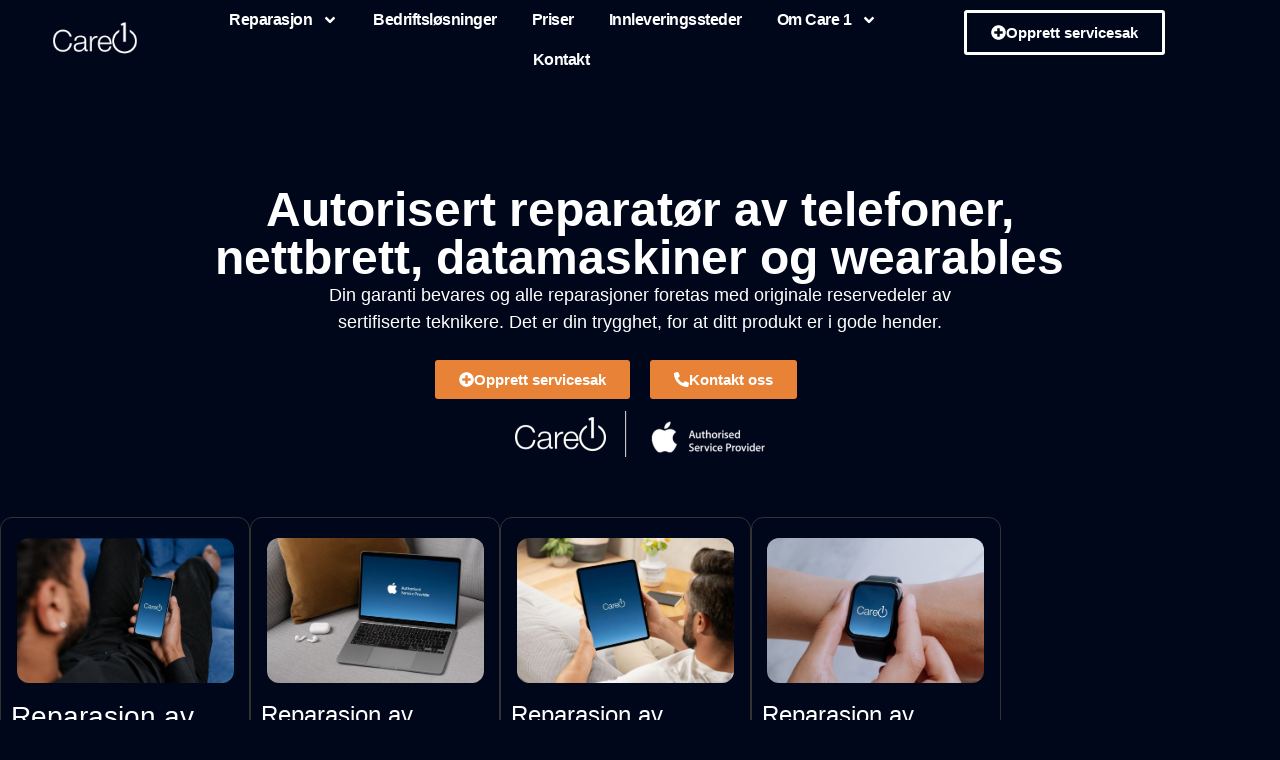

--- FILE ---
content_type: text/html; charset=UTF-8
request_url: https://care1.no/
body_size: 17157
content:
<!doctype html>
<html lang="nb-NO">
<head><style>img.lazy{min-height:1px}</style><link href="https://care1.no/wp-content/plugins/w3-total-cache/pub/js/lazyload.min.js" as="script">
	<meta charset="UTF-8">
	<meta name="viewport" content="width=device-width, initial-scale=1">
	<link rel="profile" href="https://gmpg.org/xfn/11">
	<meta name='robots' content='index, follow, max-image-preview:large, max-snippet:-1, max-video-preview:-1' />
	<style>img:is([sizes="auto" i], [sizes^="auto," i]) { contain-intrinsic-size: 3000px 1500px }</style>
	
	<!-- This site is optimized with the Yoast SEO plugin v25.9 - https://yoast.com/wordpress/plugins/seo/ -->
	<title>Forside - Care 1</title>
	<link rel="canonical" href="https://care1.no/" />
	<meta property="og:locale" content="nb_NO" />
	<meta property="og:type" content="website" />
	<meta property="og:title" content="Forside - Care 1" />
	<meta property="og:description" content="Autorisert reparatør av telefoner, nettbrett, datamaskiner og wearables Din garanti bevares og alle reparasjoner foretas med originale reservedeler av sertifiserte teknikere. Det er din trygghet, for at ditt produkt er i gode hender. Opprett servicesak Kontakt oss Reparasjon av Mobiler Skjerm Batteri Kamera Lyd Programvare Reparasjon av iMac og MacBook Skjerm Tastatur Væskeskader Systemfeil Reparasjon [&hellip;]" />
	<meta property="og:url" content="https://care1.no/" />
	<meta property="og:site_name" content="Care 1" />
	<meta property="article:modified_time" content="2025-04-16T11:12:24+00:00" />
	<meta property="og:image" content="https://care1.no/wp-content/uploads/elementor/thumbs/Care-1-logo-2-r3tzoh0vnrzpifk566s70gfihrdn3echb2jxwo99fk.png" />
	<meta name="twitter:card" content="summary_large_image" />
	<script type="application/ld+json" class="yoast-schema-graph">{"@context":"https://schema.org","@graph":[{"@type":"WebPage","@id":"https://care1.no/","url":"https://care1.no/","name":"Forside - Care 1","isPartOf":{"@id":"https://care1.no/#website"},"about":{"@id":"https://care1.no/#organization"},"primaryImageOfPage":{"@id":"https://care1.no/#primaryimage"},"image":{"@id":"https://care1.no/#primaryimage"},"thumbnailUrl":"https://care1.no/wp-content/uploads/elementor/thumbs/Care-1-logo-2-r3tzoh0vnrzpifk566s70gfihrdn3echb2jxwo99fk.png","datePublished":"2025-02-12T10:19:26+00:00","dateModified":"2025-04-16T11:12:24+00:00","breadcrumb":{"@id":"https://care1.no/#breadcrumb"},"inLanguage":"nb-NO","potentialAction":[{"@type":"ReadAction","target":["https://care1.no/"]}]},{"@type":"ImageObject","inLanguage":"nb-NO","@id":"https://care1.no/#primaryimage","url":"https://care1.no/wp-content/uploads/elementor/thumbs/Care-1-logo-2-r3tzoh0vnrzpifk566s70gfihrdn3echb2jxwo99fk.png","contentUrl":"https://care1.no/wp-content/uploads/elementor/thumbs/Care-1-logo-2-r3tzoh0vnrzpifk566s70gfihrdn3echb2jxwo99fk.png"},{"@type":"BreadcrumbList","@id":"https://care1.no/#breadcrumb","itemListElement":[{"@type":"ListItem","position":1,"name":"Hjem"}]},{"@type":"WebSite","@id":"https://care1.no/#website","url":"https://care1.no/","name":"Care 1","description":"","publisher":{"@id":"https://care1.no/#organization"},"potentialAction":[{"@type":"SearchAction","target":{"@type":"EntryPoint","urlTemplate":"https://care1.no/?s={search_term_string}"},"query-input":{"@type":"PropertyValueSpecification","valueRequired":true,"valueName":"search_term_string"}}],"inLanguage":"nb-NO"},{"@type":"Organization","@id":"https://care1.no/#organization","name":"Care 1","url":"https://care1.no/","logo":{"@type":"ImageObject","inLanguage":"nb-NO","@id":"https://care1.no/#/schema/logo/image/","url":"https://care1.no/wp-content/uploads/2025/02/Care-1-logo.png","contentUrl":"https://care1.no/wp-content/uploads/2025/02/Care-1-logo.png","width":500,"height":200,"caption":"Care 1"},"image":{"@id":"https://care1.no/#/schema/logo/image/"}}]}</script>
	<!-- / Yoast SEO plugin. -->


<link rel='dns-prefetch' href='//care1.dk' />
<link rel="alternate" type="application/rss+xml" title="Care 1 &raquo; strøm" href="https://care1.no/feed/" />
<link rel="alternate" type="application/rss+xml" title="Care 1 &raquo; kommentarstrøm" href="https://care1.no/comments/feed/" />
<script>
window._wpemojiSettings = {"baseUrl":"https:\/\/s.w.org\/images\/core\/emoji\/16.0.1\/72x72\/","ext":".png","svgUrl":"https:\/\/s.w.org\/images\/core\/emoji\/16.0.1\/svg\/","svgExt":".svg","source":{"concatemoji":"https:\/\/care1.no\/wp-includes\/js\/wp-emoji-release.min.js?ver=6.8.3"}};
/*! This file is auto-generated */
!function(s,n){var o,i,e;function c(e){try{var t={supportTests:e,timestamp:(new Date).valueOf()};sessionStorage.setItem(o,JSON.stringify(t))}catch(e){}}function p(e,t,n){e.clearRect(0,0,e.canvas.width,e.canvas.height),e.fillText(t,0,0);var t=new Uint32Array(e.getImageData(0,0,e.canvas.width,e.canvas.height).data),a=(e.clearRect(0,0,e.canvas.width,e.canvas.height),e.fillText(n,0,0),new Uint32Array(e.getImageData(0,0,e.canvas.width,e.canvas.height).data));return t.every(function(e,t){return e===a[t]})}function u(e,t){e.clearRect(0,0,e.canvas.width,e.canvas.height),e.fillText(t,0,0);for(var n=e.getImageData(16,16,1,1),a=0;a<n.data.length;a++)if(0!==n.data[a])return!1;return!0}function f(e,t,n,a){switch(t){case"flag":return n(e,"\ud83c\udff3\ufe0f\u200d\u26a7\ufe0f","\ud83c\udff3\ufe0f\u200b\u26a7\ufe0f")?!1:!n(e,"\ud83c\udde8\ud83c\uddf6","\ud83c\udde8\u200b\ud83c\uddf6")&&!n(e,"\ud83c\udff4\udb40\udc67\udb40\udc62\udb40\udc65\udb40\udc6e\udb40\udc67\udb40\udc7f","\ud83c\udff4\u200b\udb40\udc67\u200b\udb40\udc62\u200b\udb40\udc65\u200b\udb40\udc6e\u200b\udb40\udc67\u200b\udb40\udc7f");case"emoji":return!a(e,"\ud83e\udedf")}return!1}function g(e,t,n,a){var r="undefined"!=typeof WorkerGlobalScope&&self instanceof WorkerGlobalScope?new OffscreenCanvas(300,150):s.createElement("canvas"),o=r.getContext("2d",{willReadFrequently:!0}),i=(o.textBaseline="top",o.font="600 32px Arial",{});return e.forEach(function(e){i[e]=t(o,e,n,a)}),i}function t(e){var t=s.createElement("script");t.src=e,t.defer=!0,s.head.appendChild(t)}"undefined"!=typeof Promise&&(o="wpEmojiSettingsSupports",i=["flag","emoji"],n.supports={everything:!0,everythingExceptFlag:!0},e=new Promise(function(e){s.addEventListener("DOMContentLoaded",e,{once:!0})}),new Promise(function(t){var n=function(){try{var e=JSON.parse(sessionStorage.getItem(o));if("object"==typeof e&&"number"==typeof e.timestamp&&(new Date).valueOf()<e.timestamp+604800&&"object"==typeof e.supportTests)return e.supportTests}catch(e){}return null}();if(!n){if("undefined"!=typeof Worker&&"undefined"!=typeof OffscreenCanvas&&"undefined"!=typeof URL&&URL.createObjectURL&&"undefined"!=typeof Blob)try{var e="postMessage("+g.toString()+"("+[JSON.stringify(i),f.toString(),p.toString(),u.toString()].join(",")+"));",a=new Blob([e],{type:"text/javascript"}),r=new Worker(URL.createObjectURL(a),{name:"wpTestEmojiSupports"});return void(r.onmessage=function(e){c(n=e.data),r.terminate(),t(n)})}catch(e){}c(n=g(i,f,p,u))}t(n)}).then(function(e){for(var t in e)n.supports[t]=e[t],n.supports.everything=n.supports.everything&&n.supports[t],"flag"!==t&&(n.supports.everythingExceptFlag=n.supports.everythingExceptFlag&&n.supports[t]);n.supports.everythingExceptFlag=n.supports.everythingExceptFlag&&!n.supports.flag,n.DOMReady=!1,n.readyCallback=function(){n.DOMReady=!0}}).then(function(){return e}).then(function(){var e;n.supports.everything||(n.readyCallback(),(e=n.source||{}).concatemoji?t(e.concatemoji):e.wpemoji&&e.twemoji&&(t(e.twemoji),t(e.wpemoji)))}))}((window,document),window._wpemojiSettings);
</script>
<style id='wp-emoji-styles-inline-css'>

	img.wp-smiley, img.emoji {
		display: inline !important;
		border: none !important;
		box-shadow: none !important;
		height: 1em !important;
		width: 1em !important;
		margin: 0 0.07em !important;
		vertical-align: -0.1em !important;
		background: none !important;
		padding: 0 !important;
	}
</style>
<style id='global-styles-inline-css'>
:root{--wp--preset--aspect-ratio--square: 1;--wp--preset--aspect-ratio--4-3: 4/3;--wp--preset--aspect-ratio--3-4: 3/4;--wp--preset--aspect-ratio--3-2: 3/2;--wp--preset--aspect-ratio--2-3: 2/3;--wp--preset--aspect-ratio--16-9: 16/9;--wp--preset--aspect-ratio--9-16: 9/16;--wp--preset--color--black: #000000;--wp--preset--color--cyan-bluish-gray: #abb8c3;--wp--preset--color--white: #ffffff;--wp--preset--color--pale-pink: #f78da7;--wp--preset--color--vivid-red: #cf2e2e;--wp--preset--color--luminous-vivid-orange: #ff6900;--wp--preset--color--luminous-vivid-amber: #fcb900;--wp--preset--color--light-green-cyan: #7bdcb5;--wp--preset--color--vivid-green-cyan: #00d084;--wp--preset--color--pale-cyan-blue: #8ed1fc;--wp--preset--color--vivid-cyan-blue: #0693e3;--wp--preset--color--vivid-purple: #9b51e0;--wp--preset--gradient--vivid-cyan-blue-to-vivid-purple: linear-gradient(135deg,rgba(6,147,227,1) 0%,rgb(155,81,224) 100%);--wp--preset--gradient--light-green-cyan-to-vivid-green-cyan: linear-gradient(135deg,rgb(122,220,180) 0%,rgb(0,208,130) 100%);--wp--preset--gradient--luminous-vivid-amber-to-luminous-vivid-orange: linear-gradient(135deg,rgba(252,185,0,1) 0%,rgba(255,105,0,1) 100%);--wp--preset--gradient--luminous-vivid-orange-to-vivid-red: linear-gradient(135deg,rgba(255,105,0,1) 0%,rgb(207,46,46) 100%);--wp--preset--gradient--very-light-gray-to-cyan-bluish-gray: linear-gradient(135deg,rgb(238,238,238) 0%,rgb(169,184,195) 100%);--wp--preset--gradient--cool-to-warm-spectrum: linear-gradient(135deg,rgb(74,234,220) 0%,rgb(151,120,209) 20%,rgb(207,42,186) 40%,rgb(238,44,130) 60%,rgb(251,105,98) 80%,rgb(254,248,76) 100%);--wp--preset--gradient--blush-light-purple: linear-gradient(135deg,rgb(255,206,236) 0%,rgb(152,150,240) 100%);--wp--preset--gradient--blush-bordeaux: linear-gradient(135deg,rgb(254,205,165) 0%,rgb(254,45,45) 50%,rgb(107,0,62) 100%);--wp--preset--gradient--luminous-dusk: linear-gradient(135deg,rgb(255,203,112) 0%,rgb(199,81,192) 50%,rgb(65,88,208) 100%);--wp--preset--gradient--pale-ocean: linear-gradient(135deg,rgb(255,245,203) 0%,rgb(182,227,212) 50%,rgb(51,167,181) 100%);--wp--preset--gradient--electric-grass: linear-gradient(135deg,rgb(202,248,128) 0%,rgb(113,206,126) 100%);--wp--preset--gradient--midnight: linear-gradient(135deg,rgb(2,3,129) 0%,rgb(40,116,252) 100%);--wp--preset--font-size--small: 13px;--wp--preset--font-size--medium: 20px;--wp--preset--font-size--large: 36px;--wp--preset--font-size--x-large: 42px;--wp--preset--spacing--20: 0.44rem;--wp--preset--spacing--30: 0.67rem;--wp--preset--spacing--40: 1rem;--wp--preset--spacing--50: 1.5rem;--wp--preset--spacing--60: 2.25rem;--wp--preset--spacing--70: 3.38rem;--wp--preset--spacing--80: 5.06rem;--wp--preset--shadow--natural: 6px 6px 9px rgba(0, 0, 0, 0.2);--wp--preset--shadow--deep: 12px 12px 50px rgba(0, 0, 0, 0.4);--wp--preset--shadow--sharp: 6px 6px 0px rgba(0, 0, 0, 0.2);--wp--preset--shadow--outlined: 6px 6px 0px -3px rgba(255, 255, 255, 1), 6px 6px rgba(0, 0, 0, 1);--wp--preset--shadow--crisp: 6px 6px 0px rgba(0, 0, 0, 1);}:root { --wp--style--global--content-size: 800px;--wp--style--global--wide-size: 1200px; }:where(body) { margin: 0; }.wp-site-blocks > .alignleft { float: left; margin-right: 2em; }.wp-site-blocks > .alignright { float: right; margin-left: 2em; }.wp-site-blocks > .aligncenter { justify-content: center; margin-left: auto; margin-right: auto; }:where(.wp-site-blocks) > * { margin-block-start: 24px; margin-block-end: 0; }:where(.wp-site-blocks) > :first-child { margin-block-start: 0; }:where(.wp-site-blocks) > :last-child { margin-block-end: 0; }:root { --wp--style--block-gap: 24px; }:root :where(.is-layout-flow) > :first-child{margin-block-start: 0;}:root :where(.is-layout-flow) > :last-child{margin-block-end: 0;}:root :where(.is-layout-flow) > *{margin-block-start: 24px;margin-block-end: 0;}:root :where(.is-layout-constrained) > :first-child{margin-block-start: 0;}:root :where(.is-layout-constrained) > :last-child{margin-block-end: 0;}:root :where(.is-layout-constrained) > *{margin-block-start: 24px;margin-block-end: 0;}:root :where(.is-layout-flex){gap: 24px;}:root :where(.is-layout-grid){gap: 24px;}.is-layout-flow > .alignleft{float: left;margin-inline-start: 0;margin-inline-end: 2em;}.is-layout-flow > .alignright{float: right;margin-inline-start: 2em;margin-inline-end: 0;}.is-layout-flow > .aligncenter{margin-left: auto !important;margin-right: auto !important;}.is-layout-constrained > .alignleft{float: left;margin-inline-start: 0;margin-inline-end: 2em;}.is-layout-constrained > .alignright{float: right;margin-inline-start: 2em;margin-inline-end: 0;}.is-layout-constrained > .aligncenter{margin-left: auto !important;margin-right: auto !important;}.is-layout-constrained > :where(:not(.alignleft):not(.alignright):not(.alignfull)){max-width: var(--wp--style--global--content-size);margin-left: auto !important;margin-right: auto !important;}.is-layout-constrained > .alignwide{max-width: var(--wp--style--global--wide-size);}body .is-layout-flex{display: flex;}.is-layout-flex{flex-wrap: wrap;align-items: center;}.is-layout-flex > :is(*, div){margin: 0;}body .is-layout-grid{display: grid;}.is-layout-grid > :is(*, div){margin: 0;}body{padding-top: 0px;padding-right: 0px;padding-bottom: 0px;padding-left: 0px;}a:where(:not(.wp-element-button)){text-decoration: underline;}:root :where(.wp-element-button, .wp-block-button__link){background-color: #32373c;border-width: 0;color: #fff;font-family: inherit;font-size: inherit;line-height: inherit;padding: calc(0.667em + 2px) calc(1.333em + 2px);text-decoration: none;}.has-black-color{color: var(--wp--preset--color--black) !important;}.has-cyan-bluish-gray-color{color: var(--wp--preset--color--cyan-bluish-gray) !important;}.has-white-color{color: var(--wp--preset--color--white) !important;}.has-pale-pink-color{color: var(--wp--preset--color--pale-pink) !important;}.has-vivid-red-color{color: var(--wp--preset--color--vivid-red) !important;}.has-luminous-vivid-orange-color{color: var(--wp--preset--color--luminous-vivid-orange) !important;}.has-luminous-vivid-amber-color{color: var(--wp--preset--color--luminous-vivid-amber) !important;}.has-light-green-cyan-color{color: var(--wp--preset--color--light-green-cyan) !important;}.has-vivid-green-cyan-color{color: var(--wp--preset--color--vivid-green-cyan) !important;}.has-pale-cyan-blue-color{color: var(--wp--preset--color--pale-cyan-blue) !important;}.has-vivid-cyan-blue-color{color: var(--wp--preset--color--vivid-cyan-blue) !important;}.has-vivid-purple-color{color: var(--wp--preset--color--vivid-purple) !important;}.has-black-background-color{background-color: var(--wp--preset--color--black) !important;}.has-cyan-bluish-gray-background-color{background-color: var(--wp--preset--color--cyan-bluish-gray) !important;}.has-white-background-color{background-color: var(--wp--preset--color--white) !important;}.has-pale-pink-background-color{background-color: var(--wp--preset--color--pale-pink) !important;}.has-vivid-red-background-color{background-color: var(--wp--preset--color--vivid-red) !important;}.has-luminous-vivid-orange-background-color{background-color: var(--wp--preset--color--luminous-vivid-orange) !important;}.has-luminous-vivid-amber-background-color{background-color: var(--wp--preset--color--luminous-vivid-amber) !important;}.has-light-green-cyan-background-color{background-color: var(--wp--preset--color--light-green-cyan) !important;}.has-vivid-green-cyan-background-color{background-color: var(--wp--preset--color--vivid-green-cyan) !important;}.has-pale-cyan-blue-background-color{background-color: var(--wp--preset--color--pale-cyan-blue) !important;}.has-vivid-cyan-blue-background-color{background-color: var(--wp--preset--color--vivid-cyan-blue) !important;}.has-vivid-purple-background-color{background-color: var(--wp--preset--color--vivid-purple) !important;}.has-black-border-color{border-color: var(--wp--preset--color--black) !important;}.has-cyan-bluish-gray-border-color{border-color: var(--wp--preset--color--cyan-bluish-gray) !important;}.has-white-border-color{border-color: var(--wp--preset--color--white) !important;}.has-pale-pink-border-color{border-color: var(--wp--preset--color--pale-pink) !important;}.has-vivid-red-border-color{border-color: var(--wp--preset--color--vivid-red) !important;}.has-luminous-vivid-orange-border-color{border-color: var(--wp--preset--color--luminous-vivid-orange) !important;}.has-luminous-vivid-amber-border-color{border-color: var(--wp--preset--color--luminous-vivid-amber) !important;}.has-light-green-cyan-border-color{border-color: var(--wp--preset--color--light-green-cyan) !important;}.has-vivid-green-cyan-border-color{border-color: var(--wp--preset--color--vivid-green-cyan) !important;}.has-pale-cyan-blue-border-color{border-color: var(--wp--preset--color--pale-cyan-blue) !important;}.has-vivid-cyan-blue-border-color{border-color: var(--wp--preset--color--vivid-cyan-blue) !important;}.has-vivid-purple-border-color{border-color: var(--wp--preset--color--vivid-purple) !important;}.has-vivid-cyan-blue-to-vivid-purple-gradient-background{background: var(--wp--preset--gradient--vivid-cyan-blue-to-vivid-purple) !important;}.has-light-green-cyan-to-vivid-green-cyan-gradient-background{background: var(--wp--preset--gradient--light-green-cyan-to-vivid-green-cyan) !important;}.has-luminous-vivid-amber-to-luminous-vivid-orange-gradient-background{background: var(--wp--preset--gradient--luminous-vivid-amber-to-luminous-vivid-orange) !important;}.has-luminous-vivid-orange-to-vivid-red-gradient-background{background: var(--wp--preset--gradient--luminous-vivid-orange-to-vivid-red) !important;}.has-very-light-gray-to-cyan-bluish-gray-gradient-background{background: var(--wp--preset--gradient--very-light-gray-to-cyan-bluish-gray) !important;}.has-cool-to-warm-spectrum-gradient-background{background: var(--wp--preset--gradient--cool-to-warm-spectrum) !important;}.has-blush-light-purple-gradient-background{background: var(--wp--preset--gradient--blush-light-purple) !important;}.has-blush-bordeaux-gradient-background{background: var(--wp--preset--gradient--blush-bordeaux) !important;}.has-luminous-dusk-gradient-background{background: var(--wp--preset--gradient--luminous-dusk) !important;}.has-pale-ocean-gradient-background{background: var(--wp--preset--gradient--pale-ocean) !important;}.has-electric-grass-gradient-background{background: var(--wp--preset--gradient--electric-grass) !important;}.has-midnight-gradient-background{background: var(--wp--preset--gradient--midnight) !important;}.has-small-font-size{font-size: var(--wp--preset--font-size--small) !important;}.has-medium-font-size{font-size: var(--wp--preset--font-size--medium) !important;}.has-large-font-size{font-size: var(--wp--preset--font-size--large) !important;}.has-x-large-font-size{font-size: var(--wp--preset--font-size--x-large) !important;}
:root :where(.wp-block-pullquote){font-size: 1.5em;line-height: 1.6;}
</style>
<link rel='stylesheet' id='wpsl-styles-css' href='https://care1.no/wp-content/plugins/wp-store-locator/css/styles.min.css?ver=2.2.260' media='all' />
<link rel='stylesheet' id='wpml-legacy-horizontal-list-0-css' href='https://care1.no/wp-content/plugins/sitepress-multilingual-cms/templates/language-switchers/legacy-list-horizontal/style.min.css?ver=1' media='all' />
<link rel='stylesheet' id='hello-elementor-css' href='https://care1.no/wp-content/themes/hello-elementor/style.min.css?ver=3.3.0' media='all' />
<link rel='stylesheet' id='hello-elementor-theme-style-css' href='https://care1.no/wp-content/themes/hello-elementor/theme.min.css?ver=3.3.0' media='all' />
<link rel='stylesheet' id='hello-elementor-header-footer-css' href='https://care1.no/wp-content/themes/hello-elementor/header-footer.min.css?ver=3.3.0' media='all' />
<link rel='stylesheet' id='elementor-frontend-css' href='https://care1.no/wp-content/plugins/elementor/assets/css/frontend.min.css?ver=3.32.2' media='all' />
<link rel='stylesheet' id='elementor-post-417-css' href='https://care1.no/wp-content/uploads/elementor/css/post-417.css?ver=1768515793' media='all' />
<link rel='stylesheet' id='widget-image-css' href='https://care1.no/wp-content/plugins/elementor/assets/css/widget-image.min.css?ver=3.32.2' media='all' />
<link rel='stylesheet' id='widget-nav-menu-css' href='https://care1.no/wp-content/plugins/elementor-pro/assets/css/widget-nav-menu.min.css?ver=3.32.1' media='all' />
<link rel='stylesheet' id='widget-divider-css' href='https://care1.no/wp-content/plugins/elementor/assets/css/widget-divider.min.css?ver=3.32.2' media='all' />
<link rel='stylesheet' id='widget-heading-css' href='https://care1.no/wp-content/plugins/elementor/assets/css/widget-heading.min.css?ver=3.32.2' media='all' />
<link rel='stylesheet' id='widget-icon-list-css' href='https://care1.no/wp-content/plugins/elementor/assets/css/widget-icon-list.min.css?ver=3.32.2' media='all' />
<link rel='stylesheet' id='e-animation-slideInUp-css' href='https://care1.no/wp-content/plugins/elementor/assets/lib/animations/styles/slideInUp.min.css?ver=3.32.2' media='all' />
<link rel='stylesheet' id='e-animation-fadeInRight-css' href='https://care1.no/wp-content/plugins/elementor/assets/lib/animations/styles/fadeInRight.min.css?ver=3.32.2' media='all' />
<link rel='stylesheet' id='widget-spacer-css' href='https://care1.no/wp-content/plugins/elementor/assets/css/widget-spacer.min.css?ver=3.32.2' media='all' />
<link rel='stylesheet' id='e-shapes-css' href='https://care1.no/wp-content/plugins/elementor/assets/css/conditionals/shapes.min.css?ver=3.32.2' media='all' />
<link rel='stylesheet' id='widget-star-rating-css' href='https://care1.no/wp-content/plugins/elementor/assets/css/widget-star-rating.min.css?ver=3.32.2' media='all' />
<link rel='stylesheet' id='widget-testimonial-css' href='https://care1.no/wp-content/plugins/elementor/assets/css/widget-testimonial.min.css?ver=3.32.2' media='all' />
<link rel='stylesheet' id='e-animation-fadeInUp-css' href='https://care1.no/wp-content/plugins/elementor/assets/lib/animations/styles/fadeInUp.min.css?ver=3.32.2' media='all' />
<link rel='stylesheet' id='elementor-post-2905-css' href='https://care1.no/wp-content/uploads/elementor/css/post-2905.css?ver=1768519945' media='all' />
<link rel='stylesheet' id='elementor-post-2973-css' href='https://care1.no/wp-content/uploads/elementor/css/post-2973.css?ver=1768515867' media='all' />
<link rel='stylesheet' id='elementor-post-2963-css' href='https://care1.no/wp-content/uploads/elementor/css/post-2963.css?ver=1768515867' media='all' />
<link rel='stylesheet' id='ekit-widget-styles-css' href='https://care1.no/wp-content/plugins/elementskit-lite/widgets/init/assets/css/widget-styles.css?ver=3.7.2' media='all' />
<link rel='stylesheet' id='ekit-responsive-css' href='https://care1.no/wp-content/plugins/elementskit-lite/widgets/init/assets/css/responsive.css?ver=3.7.2' media='all' />
<link rel='stylesheet' id='elementor-gf-local-roboto-css' href='https://care1no.joyz.se/wp-content/uploads/elementor/google-fonts/css/roboto.css?ver=1743403412' media='all' />
<link rel='stylesheet' id='elementor-gf-local-robotoslab-css' href='https://care1no.joyz.se/wp-content/uploads/elementor/google-fonts/css/robotoslab.css?ver=1743403421' media='all' />
<link rel='stylesheet' id='elementor-gf-local-outfit-css' href='https://care1no.joyz.se/wp-content/uploads/elementor/google-fonts/css/outfit.css?ver=1743403423' media='all' />
<link rel='stylesheet' id='elementor-gf-local-montserrat-css' href='https://care1no.joyz.se/wp-content/uploads/elementor/google-fonts/css/montserrat.css?ver=1743403432' media='all' />
<link rel='stylesheet' id='elementor-gf-local-archivo-css' href='https://care1no.joyz.se/wp-content/uploads/elementor/google-fonts/css/archivo.css?ver=1743403437' media='all' />
<link rel='stylesheet' id='elementor-icons-ekiticons-css' href='https://care1.no/wp-content/plugins/elementskit-lite/modules/elementskit-icon-pack/assets/css/ekiticons.css?ver=3.7.2' media='all' />
<link rel='stylesheet' id='elementor-icons-skb_cife-themify-icon-css' href='https://care1.no/wp-content/plugins/skyboot-custom-icons-for-elementor/assets/css/themify.css?ver=1.1.0' media='all' />
<link rel='stylesheet' id='elementor-icons-skb_cife-linearicons-icon-css' href='https://care1.no/wp-content/plugins/skyboot-custom-icons-for-elementor/assets/css/linearicons.css?ver=1.1.0' media='all' />
<script id="wpml-cookie-js-extra">
var wpml_cookies = {"wp-wpml_current_language":{"value":"no","expires":1,"path":"\/"}};
var wpml_cookies = {"wp-wpml_current_language":{"value":"no","expires":1,"path":"\/"}};
</script>
<script src="https://care1.no/wp-content/plugins/sitepress-multilingual-cms/res/js/cookies/language-cookie.js?ver=476000" id="wpml-cookie-js" defer data-wp-strategy="defer"></script>
<script src="https://care1.no/wp-includes/js/jquery/jquery.min.js?ver=3.7.1" id="jquery-core-js"></script>
<script src="https://care1.no/wp-includes/js/jquery/jquery-migrate.min.js?ver=3.4.1" id="jquery-migrate-js"></script>
<script id="wpml-xdomain-data-js-extra">
var wpml_xdomain_data = {"css_selector":"wpml-ls-item","ajax_url":"https:\/\/care1.no\/wp-admin\/admin-ajax.php","current_lang":"no","_nonce":"b4b3518f5a"};
</script>
<script src="https://care1.no/wp-content/plugins/sitepress-multilingual-cms/res/js/xdomain-data.js?ver=476000" id="wpml-xdomain-data-js" defer data-wp-strategy="defer"></script>
<link rel="https://api.w.org/" href="https://care1.no/wp-json/" /><link rel="alternate" title="JSON" type="application/json" href="https://care1.no/wp-json/wp/v2/pages/2905" /><link rel="EditURI" type="application/rsd+xml" title="RSD" href="https://care1.no/xmlrpc.php?rsd" />
<meta name="generator" content="WordPress 6.8.3" />
<link rel='shortlink' href='https://care1.no/' />
<link rel="alternate" title="oEmbed (JSON)" type="application/json+oembed" href="https://care1.no/wp-json/oembed/1.0/embed?url=https%3A%2F%2Fcare1.no%2F" />
<link rel="alternate" title="oEmbed (XML)" type="text/xml+oembed" href="https://care1.no/wp-json/oembed/1.0/embed?url=https%3A%2F%2Fcare1.no%2F&#038;format=xml" />
<meta name="generator" content="WPML ver:4.7.6 stt:12,38,50;" />
<meta name="generator" content="Elementor 3.32.2; features: e_font_icon_svg, additional_custom_breakpoints; settings: css_print_method-external, google_font-enabled, font_display-swap">
			<style>
				.e-con.e-parent:nth-of-type(n+4):not(.e-lazyloaded):not(.e-no-lazyload),
				.e-con.e-parent:nth-of-type(n+4):not(.e-lazyloaded):not(.e-no-lazyload) * {
					background-image: none !important;
				}
				@media screen and (max-height: 1024px) {
					.e-con.e-parent:nth-of-type(n+3):not(.e-lazyloaded):not(.e-no-lazyload),
					.e-con.e-parent:nth-of-type(n+3):not(.e-lazyloaded):not(.e-no-lazyload) * {
						background-image: none !important;
					}
				}
				@media screen and (max-height: 640px) {
					.e-con.e-parent:nth-of-type(n+2):not(.e-lazyloaded):not(.e-no-lazyload),
					.e-con.e-parent:nth-of-type(n+2):not(.e-lazyloaded):not(.e-no-lazyload) * {
						background-image: none !important;
					}
				}
			</style>
			<link rel="icon" href="https://care1.no/wp-content/uploads/2025/09/cropped-care1-32x32.png" sizes="32x32" />
<link rel="icon" href="https://care1.no/wp-content/uploads/2025/09/cropped-care1-192x192.png" sizes="192x192" />
<link rel="apple-touch-icon" href="https://care1.no/wp-content/uploads/2025/09/cropped-care1-180x180.png" />
<meta name="msapplication-TileImage" content="https://care1.no/wp-content/uploads/2025/09/cropped-care1-270x270.png" />
		<style id="wp-custom-css">
			

/** Start Block Kit CSS: 144-3-3a7d335f39a8579c20cdf02f8d462582 **/

.envato-block__preview{overflow: visible;}

/* Envato Kit 141 Custom Styles - Applied to the element under Advanced */

.elementor-headline-animation-type-drop-in .elementor-headline-dynamic-wrapper{
	text-align: center;
}
.envato-kit-141-top-0 h1,
.envato-kit-141-top-0 h2,
.envato-kit-141-top-0 h3,
.envato-kit-141-top-0 h4,
.envato-kit-141-top-0 h5,
.envato-kit-141-top-0 h6,
.envato-kit-141-top-0 p {
	margin-top: 0;
}

.envato-kit-141-newsletter-inline .elementor-field-textual.elementor-size-md {
	padding-left: 1.5rem;
	padding-right: 1.5rem;
}

.envato-kit-141-bottom-0 p {
	margin-bottom: 0;
}

.envato-kit-141-bottom-8 .elementor-price-list .elementor-price-list-item .elementor-price-list-header {
	margin-bottom: .5rem;
}

.envato-kit-141.elementor-widget-testimonial-carousel.elementor-pagination-type-bullets .swiper-container {
	padding-bottom: 52px;
}

.envato-kit-141-display-inline {
	display: inline-block;
}

.envato-kit-141 .elementor-slick-slider ul.slick-dots {
	bottom: -40px;
}

/** End Block Kit CSS: 144-3-3a7d335f39a8579c20cdf02f8d462582 **/



/** Start Block Kit CSS: 105-3-0fb64e69c49a8e10692d28840c54ef95 **/

.envato-kit-102-phone-overlay {
	position: absolute !important;
	display: block !important;
	top: 0%;
	left: 0%;
	right: 0%;
	margin: auto;
	z-index: 1;
}

/** End Block Kit CSS: 105-3-0fb64e69c49a8e10692d28840c54ef95 **/



/** Start Block Kit CSS: 71-3-d415519effd9e11f35d2438c58ea7ebf **/

.envato-block__preview{overflow: visible;}

/** End Block Kit CSS: 71-3-d415519effd9e11f35d2438c58ea7ebf **/



/** Start Block Kit CSS: 142-3-a175df65179b9ef6a5ca9f1b2c0202b9 **/

.envato-block__preview{
	overflow: visible;
}

/* Border Radius */
.envato-kit-139-accordion .elementor-widget-container{
	border-radius: 10px !important;
}
.envato-kit-139-map iframe,
.envato-kit-139-slider .slick-slide,
.envato-kit-139-flipbox .elementor-flip-box div{
		border-radius: 10px !important;

}


/** End Block Kit CSS: 142-3-a175df65179b9ef6a5ca9f1b2c0202b9 **/

		</style>
		</head>
<body class="home wp-singular page-template page-template-elementor_header_footer page page-id-2905 wp-custom-logo wp-embed-responsive wp-theme-hello-elementor eio-default theme-default elementor-default elementor-template-full-width elementor-kit-417 elementor-page elementor-page-2905">


<a class="skip-link screen-reader-text" href="#content">Skip to content</a>

		<header data-elementor-type="header" data-elementor-id="2973" class="elementor elementor-2973 elementor-490 elementor-location-header" data-elementor-post-type="elementor_library">
			<div class="elementor-element elementor-element-2c98a6d4 e-flex e-con-boxed e-con e-parent" data-id="2c98a6d4" data-element_type="container">
					<div class="e-con-inner">
		<div class="elementor-element elementor-element-10964b6c e-con-full e-flex e-con e-child" data-id="10964b6c" data-element_type="container">
				<div class="elementor-element elementor-element-2d4445cd elementor-widget elementor-widget-theme-site-logo elementor-widget-image" data-id="2d4445cd" data-element_type="widget" data-widget_type="theme-site-logo.default">
				<div class="elementor-widget-container">
											<a href="https://care1.no">
			<img width="500" height="200" src="data:image/svg+xml,%3Csvg%20xmlns='http://www.w3.org/2000/svg'%20viewBox='0%200%20500%20200'%3E%3C/svg%3E" data-src="https://care1.no/wp-content/uploads/2025/02/Care-1-logo.png" class="attachment-full size-full wp-image-12 lazy" alt="" data-srcset="https://care1.no/wp-content/uploads/2025/02/Care-1-logo.png 500w, https://care1.no/wp-content/uploads/2025/02/Care-1-logo-300x120.png 300w" data-sizes="(max-width: 500px) 100vw, 500px" />				</a>
											</div>
				</div>
				</div>
		<div class="elementor-element elementor-element-74142505 e-con-full e-flex e-con e-child" data-id="74142505" data-element_type="container">
				<div class="elementor-element elementor-element-2d3d2d6a elementor-nav-menu__align-center elementor-nav-menu--stretch elementor-nav-menu--dropdown-tablet elementor-nav-menu__text-align-aside elementor-nav-menu--toggle elementor-nav-menu--burger elementor-widget elementor-widget-nav-menu" data-id="2d3d2d6a" data-element_type="widget" data-settings="{&quot;submenu_icon&quot;:{&quot;value&quot;:&quot;&lt;svg aria-hidden=\&quot;true\&quot; class=\&quot;e-font-icon-svg e-fas-angle-down\&quot; viewBox=\&quot;0 0 320 512\&quot; xmlns=\&quot;http:\/\/www.w3.org\/2000\/svg\&quot;&gt;&lt;path d=\&quot;M143 352.3L7 216.3c-9.4-9.4-9.4-24.6 0-33.9l22.6-22.6c9.4-9.4 24.6-9.4 33.9 0l96.4 96.4 96.4-96.4c9.4-9.4 24.6-9.4 33.9 0l22.6 22.6c9.4 9.4 9.4 24.6 0 33.9l-136 136c-9.2 9.4-24.4 9.4-33.8 0z\&quot;&gt;&lt;\/path&gt;&lt;\/svg&gt;&quot;,&quot;library&quot;:&quot;fa-solid&quot;},&quot;full_width&quot;:&quot;stretch&quot;,&quot;layout&quot;:&quot;horizontal&quot;,&quot;toggle&quot;:&quot;burger&quot;}" data-widget_type="nav-menu.default">
				<div class="elementor-widget-container">
								<nav aria-label="Menu" class="elementor-nav-menu--main elementor-nav-menu__container elementor-nav-menu--layout-horizontal e--pointer-background e--animation-fade">
				<ul id="menu-1-2d3d2d6a" class="elementor-nav-menu"><li class="menu-item menu-item-type-post_type menu-item-object-page menu-item-has-children menu-item-5071"><a href="https://care1.no/reparasjon/" class="elementor-item">Reparasjon</a>
<ul class="sub-menu elementor-nav-menu--dropdown">
	<li class="menu-item menu-item-type-post_type menu-item-object-page menu-item-5068"><a href="https://care1.no/reparasjon/mobil-iphone-reparation-odense/" class="elementor-sub-item">Telefon</a></li>
	<li class="menu-item menu-item-type-post_type menu-item-object-page menu-item-5075"><a href="https://care1.no/reparasjon/nettbrett/" class="elementor-sub-item">Nettbrett</a></li>
	<li class="menu-item menu-item-type-post_type menu-item-object-page menu-item-5077"><a href="https://care1.no/reparasjon/imac-og-macbook/" class="elementor-sub-item">iMac og MacBook</a></li>
	<li class="menu-item menu-item-type-post_type menu-item-object-page menu-item-5067"><a href="https://care1.no/reparasjon/wearable/" class="elementor-sub-item">Wearable</a></li>
</ul>
</li>
<li class="menu-item menu-item-type-post_type menu-item-object-page menu-item-5078"><a href="https://care1.no/bedriftslosninger/" class="elementor-item">Bedriftsløsninger</a></li>
<li class="menu-item menu-item-type-post_type menu-item-object-page menu-item-5072"><a href="https://care1.no/priser/" class="elementor-item">Priser</a></li>
<li class="menu-item menu-item-type-post_type menu-item-object-page menu-item-5079"><a href="https://care1.no/innleveringssteder/" class="elementor-item">Innleveringssteder</a></li>
<li class="menu-item menu-item-type-post_type menu-item-object-page menu-item-has-children menu-item-5074"><a href="https://care1.no/om-care-1/" class="elementor-item">Om Care 1</a>
<ul class="sub-menu elementor-nav-menu--dropdown">
	<li class="menu-item menu-item-type-post_type menu-item-object-page menu-item-5070"><a href="https://care1.no/salgs-og-leveringsbetingelser/" class="elementor-sub-item">Salgs- og leveringsbetingelser</a></li>
	<li class="menu-item menu-item-type-post_type menu-item-object-page menu-item-5066"><a href="https://care1.no/personvernerklaering-og-datahaandtering/" class="elementor-sub-item">Personvernerklæring og Datahåndtering</a></li>
	<li class="menu-item menu-item-type-post_type menu-item-object-page menu-item-5076"><a href="https://care1.no/miljoprofil/" class="elementor-sub-item">Miljøprofil</a></li>
	<li class="menu-item menu-item-type-post_type menu-item-object-page menu-item-6615"><a href="https://care1.no/sporsmal/" class="elementor-sub-item">Spørsmål</a></li>
</ul>
</li>
<li class="menu-item menu-item-type-post_type menu-item-object-page menu-item-5080"><a href="https://care1.no/kontakt/" class="elementor-item">Kontakt</a></li>
</ul>			</nav>
					<div class="elementor-menu-toggle" role="button" tabindex="0" aria-label="Menu Toggle" aria-expanded="false">
			<i aria-hidden="true" role="presentation" class="elementor-menu-toggle__icon--open icon icon-burger-menu"></i><svg aria-hidden="true" role="presentation" class="elementor-menu-toggle__icon--close e-font-icon-svg e-eicon-close" viewBox="0 0 1000 1000" xmlns="http://www.w3.org/2000/svg"><path d="M742 167L500 408 258 167C246 154 233 150 217 150 196 150 179 158 167 167 154 179 150 196 150 212 150 229 154 242 171 254L408 500 167 742C138 771 138 800 167 829 196 858 225 858 254 829L496 587 738 829C750 842 767 846 783 846 800 846 817 842 829 829 842 817 846 804 846 783 846 767 842 750 829 737L588 500 833 258C863 229 863 200 833 171 804 137 775 137 742 167Z"></path></svg>		</div>
					<nav class="elementor-nav-menu--dropdown elementor-nav-menu__container" aria-hidden="true">
				<ul id="menu-2-2d3d2d6a" class="elementor-nav-menu"><li class="menu-item menu-item-type-post_type menu-item-object-page menu-item-has-children menu-item-5071"><a href="https://care1.no/reparasjon/" class="elementor-item" tabindex="-1">Reparasjon</a>
<ul class="sub-menu elementor-nav-menu--dropdown">
	<li class="menu-item menu-item-type-post_type menu-item-object-page menu-item-5068"><a href="https://care1.no/reparasjon/mobil-iphone-reparation-odense/" class="elementor-sub-item" tabindex="-1">Telefon</a></li>
	<li class="menu-item menu-item-type-post_type menu-item-object-page menu-item-5075"><a href="https://care1.no/reparasjon/nettbrett/" class="elementor-sub-item" tabindex="-1">Nettbrett</a></li>
	<li class="menu-item menu-item-type-post_type menu-item-object-page menu-item-5077"><a href="https://care1.no/reparasjon/imac-og-macbook/" class="elementor-sub-item" tabindex="-1">iMac og MacBook</a></li>
	<li class="menu-item menu-item-type-post_type menu-item-object-page menu-item-5067"><a href="https://care1.no/reparasjon/wearable/" class="elementor-sub-item" tabindex="-1">Wearable</a></li>
</ul>
</li>
<li class="menu-item menu-item-type-post_type menu-item-object-page menu-item-5078"><a href="https://care1.no/bedriftslosninger/" class="elementor-item" tabindex="-1">Bedriftsløsninger</a></li>
<li class="menu-item menu-item-type-post_type menu-item-object-page menu-item-5072"><a href="https://care1.no/priser/" class="elementor-item" tabindex="-1">Priser</a></li>
<li class="menu-item menu-item-type-post_type menu-item-object-page menu-item-5079"><a href="https://care1.no/innleveringssteder/" class="elementor-item" tabindex="-1">Innleveringssteder</a></li>
<li class="menu-item menu-item-type-post_type menu-item-object-page menu-item-has-children menu-item-5074"><a href="https://care1.no/om-care-1/" class="elementor-item" tabindex="-1">Om Care 1</a>
<ul class="sub-menu elementor-nav-menu--dropdown">
	<li class="menu-item menu-item-type-post_type menu-item-object-page menu-item-5070"><a href="https://care1.no/salgs-og-leveringsbetingelser/" class="elementor-sub-item" tabindex="-1">Salgs- og leveringsbetingelser</a></li>
	<li class="menu-item menu-item-type-post_type menu-item-object-page menu-item-5066"><a href="https://care1.no/personvernerklaering-og-datahaandtering/" class="elementor-sub-item" tabindex="-1">Personvernerklæring og Datahåndtering</a></li>
	<li class="menu-item menu-item-type-post_type menu-item-object-page menu-item-5076"><a href="https://care1.no/miljoprofil/" class="elementor-sub-item" tabindex="-1">Miljøprofil</a></li>
	<li class="menu-item menu-item-type-post_type menu-item-object-page menu-item-6615"><a href="https://care1.no/sporsmal/" class="elementor-sub-item" tabindex="-1">Spørsmål</a></li>
</ul>
</li>
<li class="menu-item menu-item-type-post_type menu-item-object-page menu-item-5080"><a href="https://care1.no/kontakt/" class="elementor-item" tabindex="-1">Kontakt</a></li>
</ul>			</nav>
						</div>
				</div>
				</div>
		<div class="elementor-element elementor-element-28dafd5b elementor-hidden-tablet elementor-hidden-mobile e-con-full e-flex e-con e-child" data-id="28dafd5b" data-element_type="container">
				<div class="elementor-element elementor-element-0d79ee8 elementor-widget elementor-widget-button" data-id="0d79ee8" data-element_type="widget" data-widget_type="button.default">
				<div class="elementor-widget-container">
									<div class="elementor-button-wrapper">
					<a class="elementor-button elementor-button-link elementor-size-sm" href="https://repair.care1.dk/care1">
						<span class="elementor-button-content-wrapper">
						<span class="elementor-button-icon">
				<svg aria-hidden="true" class="e-font-icon-svg e-fas-plus-circle" viewBox="0 0 512 512" xmlns="http://www.w3.org/2000/svg"><path d="M256 8C119 8 8 119 8 256s111 248 248 248 248-111 248-248S393 8 256 8zm144 276c0 6.6-5.4 12-12 12h-92v92c0 6.6-5.4 12-12 12h-56c-6.6 0-12-5.4-12-12v-92h-92c-6.6 0-12-5.4-12-12v-56c0-6.6 5.4-12 12-12h92v-92c0-6.6 5.4-12 12-12h56c6.6 0 12 5.4 12 12v92h92c6.6 0 12 5.4 12 12v56z"></path></svg>			</span>
									<span class="elementor-button-text">Opprett servicesak</span>
					</span>
					</a>
				</div>
								</div>
				</div>
				</div>
					</div>
				</div>
				</header>
				<div data-elementor-type="wp-page" data-elementor-id="2905" class="elementor elementor-2905 elementor-402" data-elementor-post-type="page">
				<div class="elementor-element elementor-element-7873a600 e-con-full e-flex e-con e-parent" data-id="7873a600" data-element_type="container">
		<div class="elementor-element elementor-element-523cb2e e-flex e-con-boxed e-con e-child" data-id="523cb2e" data-element_type="container">
					<div class="e-con-inner">
				<div class="elementor-element elementor-element-19a37f2 elementor-widget__width-initial elementor-widget-tablet__width-initial elementor-widget-mobile__width-initial elementor-widget elementor-widget-heading" data-id="19a37f2" data-element_type="widget" data-widget_type="heading.default">
				<div class="elementor-widget-container">
					<h2 class="elementor-heading-title elementor-size-default">Autorisert reparatør av telefoner, nettbrett, datamaskiner og wearables</h2>				</div>
				</div>
				<div class="elementor-element elementor-element-f671605 elementor-widget__width-initial elementor-widget-mobile__width-initial elementor-widget-tablet__width-initial elementor-widget elementor-widget-text-editor" data-id="f671605" data-element_type="widget" data-widget_type="text-editor.default">
				<div class="elementor-widget-container">
									<p>Din garanti bevares og alle reparasjoner foretas med originale reservedeler av sertifiserte teknikere. Det er din trygghet, for at ditt produkt er i gode hender.</p>								</div>
				</div>
		<div class="elementor-element elementor-element-77b5b77 e-grid e-con-boxed e-con e-child" data-id="77b5b77" data-element_type="container">
					<div class="e-con-inner">
				<div class="elementor-element elementor-element-53f3f3c elementor-align-right elementor-mobile-align-center elementor-widget elementor-widget-button" data-id="53f3f3c" data-element_type="widget" data-widget_type="button.default">
				<div class="elementor-widget-container">
									<div class="elementor-button-wrapper">
					<a class="elementor-button elementor-button-link elementor-size-sm" href="https://repair.care1.no/care1">
						<span class="elementor-button-content-wrapper">
						<span class="elementor-button-icon">
				<svg aria-hidden="true" class="e-font-icon-svg e-fas-plus-circle" viewBox="0 0 512 512" xmlns="http://www.w3.org/2000/svg"><path d="M256 8C119 8 8 119 8 256s111 248 248 248 248-111 248-248S393 8 256 8zm144 276c0 6.6-5.4 12-12 12h-92v92c0 6.6-5.4 12-12 12h-56c-6.6 0-12-5.4-12-12v-92h-92c-6.6 0-12-5.4-12-12v-56c0-6.6 5.4-12 12-12h92v-92c0-6.6 5.4-12 12-12h56c6.6 0 12 5.4 12 12v92h92c6.6 0 12 5.4 12 12v56z"></path></svg>			</span>
									<span class="elementor-button-text">Opprett servicesak</span>
					</span>
					</a>
				</div>
								</div>
				</div>
				<div class="elementor-element elementor-element-f7ba775 elementor-mobile-align-center elementor-hidden-mobile elementor-widget elementor-widget-button" data-id="f7ba775" data-element_type="widget" data-widget_type="button.default">
				<div class="elementor-widget-container">
									<div class="elementor-button-wrapper">
					<a class="elementor-button elementor-button-link elementor-size-sm" href="https://care1.no/kontakt/">
						<span class="elementor-button-content-wrapper">
						<span class="elementor-button-icon">
				<svg aria-hidden="true" class="e-font-icon-svg e-fas-phone-alt" viewBox="0 0 512 512" xmlns="http://www.w3.org/2000/svg"><path d="M497.39 361.8l-112-48a24 24 0 0 0-28 6.9l-49.6 60.6A370.66 370.66 0 0 1 130.6 204.11l60.6-49.6a23.94 23.94 0 0 0 6.9-28l-48-112A24.16 24.16 0 0 0 122.6.61l-104 24A24 24 0 0 0 0 48c0 256.5 207.9 464 464 464a24 24 0 0 0 23.4-18.6l24-104a24.29 24.29 0 0 0-14.01-27.6z"></path></svg>			</span>
									<span class="elementor-button-text">Kontakt oss</span>
					</span>
					</a>
				</div>
								</div>
				</div>
					</div>
				</div>
				<div class="elementor-element elementor-element-8dc3cb4 elementor-widget elementor-widget-image" data-id="8dc3cb4" data-element_type="widget" data-widget_type="image.default">
				<div class="elementor-widget-container">
															<img class="lazy" decoding="async" src="data:image/svg+xml,%3Csvg%20xmlns='http://www.w3.org/2000/svg'%20viewBox='0%200%201%201'%3E%3C/svg%3E" data-src="https://care1.no/wp-content/uploads/elementor/thumbs/Care-1-logo-2-r3tzoh0vnrzpifk566s70gfihrdn3echb2jy0t3n1w.png" title="Care 1 &#8211; Apple" alt="Care 1 - Apple" />															</div>
				</div>
					</div>
				</div>
				</div>
		<div class="elementor-element elementor-element-4d76e508 e-con-full e-flex e-con e-parent" data-id="4d76e508" data-element_type="container" data-settings="{&quot;background_background&quot;:&quot;classic&quot;}">
		<div class="elementor-element elementor-element-4cb9a442 e-con-full e-flex e-con e-child" data-id="4cb9a442" data-element_type="container">
		<div class="elementor-element elementor-element-171aa0b2 e-con-full e-flex elementor-invisible e-con e-child" data-id="171aa0b2" data-element_type="container" data-settings="{&quot;background_background&quot;:&quot;classic&quot;,&quot;animation&quot;:&quot;slideInUp&quot;,&quot;animation_delay&quot;:200}">
				<div class="elementor-element elementor-element-2b66cb88 elementor-widget elementor-widget-image" data-id="2b66cb88" data-element_type="widget" data-widget_type="image.default">
				<div class="elementor-widget-container">
																<a href="https://care1.no/reparasjon/mobil-iphone-reparation-odense/">
							<img fetchpriority="high" decoding="async" width="1024" height="683" src="data:image/svg+xml,%3Csvg%20xmlns='http://www.w3.org/2000/svg'%20viewBox='0%200%201024%20683'%3E%3C/svg%3E" data-src="https://care1.no/wp-content/uploads/2025/02/Hjemmesider-billeder-1.jpg" class="attachment-full size-full wp-image-2541 lazy" alt="" data-srcset="https://care1.no/wp-content/uploads/2025/02/Hjemmesider-billeder-1.jpg 1024w, https://care1.no/wp-content/uploads/2025/02/Hjemmesider-billeder-1-300x200.jpg 300w, https://care1.no/wp-content/uploads/2025/02/Hjemmesider-billeder-1-768x512.jpg 768w" data-sizes="(max-width: 1024px) 100vw, 1024px" />								</a>
															</div>
				</div>
		<div class="elementor-element elementor-element-5baef95d e-con-full e-flex e-con e-child" data-id="5baef95d" data-element_type="container">
				<div class="elementor-element elementor-element-16da1c79 elementor-widget elementor-widget-heading" data-id="16da1c79" data-element_type="widget" data-widget_type="heading.default">
				<div class="elementor-widget-container">
					<h3 class="elementor-heading-title elementor-size-default"><a href="https://care1.no/reparasjon/mobil-iphone-reparation-odense/">Reparasjon av Mobiler
</a></h3>				</div>
				</div>
				<div class="elementor-element elementor-element-da755fc elementor-icon-list--layout-inline elementor-list-item-link-full_width elementor-widget elementor-widget-icon-list" data-id="da755fc" data-element_type="widget" data-widget_type="icon-list.default">
				<div class="elementor-widget-container">
							<ul class="elementor-icon-list-items elementor-inline-items">
							<li class="elementor-icon-list-item elementor-inline-item">
										<span class="elementor-icon-list-text">Skjerm</span>
									</li>
								<li class="elementor-icon-list-item elementor-inline-item">
										<span class="elementor-icon-list-text">Batteri</span>
									</li>
								<li class="elementor-icon-list-item elementor-inline-item">
										<span class="elementor-icon-list-text">Kamera</span>
									</li>
								<li class="elementor-icon-list-item elementor-inline-item">
										<span class="elementor-icon-list-text">Lyd</span>
									</li>
								<li class="elementor-icon-list-item elementor-inline-item">
										<span class="elementor-icon-list-text">Programvare</span>
									</li>
						</ul>
						</div>
				</div>
				</div>
				</div>
		<div class="elementor-element elementor-element-5e481843 e-con-full e-flex elementor-invisible e-con e-child" data-id="5e481843" data-element_type="container" data-settings="{&quot;background_background&quot;:&quot;classic&quot;,&quot;animation&quot;:&quot;slideInUp&quot;,&quot;animation_delay&quot;:200}">
				<div class="elementor-element elementor-element-37dfc0e1 elementor-widget elementor-widget-image" data-id="37dfc0e1" data-element_type="widget" data-widget_type="image.default">
				<div class="elementor-widget-container">
																<a href="https://care1.no/reparasjon/imac-og-macbook/">
							<img decoding="async" width="1024" height="683" src="data:image/svg+xml,%3Csvg%20xmlns='http://www.w3.org/2000/svg'%20viewBox='0%200%201024%20683'%3E%3C/svg%3E" data-src="https://care1.no/wp-content/uploads/2025/02/9.jpg" class="attachment-full size-full wp-image-2543 lazy" alt="" data-srcset="https://care1.no/wp-content/uploads/2025/02/9.jpg 1024w, https://care1.no/wp-content/uploads/2025/02/9-300x200.jpg 300w, https://care1.no/wp-content/uploads/2025/02/9-768x512.jpg 768w" data-sizes="(max-width: 1024px) 100vw, 1024px" />								</a>
															</div>
				</div>
		<div class="elementor-element elementor-element-5899146b e-con-full e-flex e-con e-child" data-id="5899146b" data-element_type="container">
				<div class="elementor-element elementor-element-767d9531 elementor-widget elementor-widget-heading" data-id="767d9531" data-element_type="widget" data-widget_type="heading.default">
				<div class="elementor-widget-container">
					<h4 class="elementor-heading-title elementor-size-default"><a href="https://care1.no/reparasjon/imac-og-macbook/">Reparasjon av iMac og MacBook</a></h4>				</div>
				</div>
				<div class="elementor-element elementor-element-20430f52 elementor-icon-list--layout-inline elementor-list-item-link-full_width elementor-widget elementor-widget-icon-list" data-id="20430f52" data-element_type="widget" data-widget_type="icon-list.default">
				<div class="elementor-widget-container">
							<ul class="elementor-icon-list-items elementor-inline-items">
							<li class="elementor-icon-list-item elementor-inline-item">
										<span class="elementor-icon-list-text">Skjerm</span>
									</li>
								<li class="elementor-icon-list-item elementor-inline-item">
										<span class="elementor-icon-list-text">Tastatur</span>
									</li>
								<li class="elementor-icon-list-item elementor-inline-item">
										<span class="elementor-icon-list-text">Væskeskader</span>
									</li>
								<li class="elementor-icon-list-item elementor-inline-item">
										<span class="elementor-icon-list-text">Systemfeil</span>
									</li>
						</ul>
						</div>
				</div>
				</div>
				</div>
		<div class="elementor-element elementor-element-4a78a568 e-con-full e-flex elementor-invisible e-con e-child" data-id="4a78a568" data-element_type="container" data-settings="{&quot;background_background&quot;:&quot;classic&quot;,&quot;animation&quot;:&quot;slideInUp&quot;,&quot;animation_delay&quot;:250}">
				<div class="elementor-element elementor-element-579a36e9 elementor-widget elementor-widget-image" data-id="579a36e9" data-element_type="widget" data-widget_type="image.default">
				<div class="elementor-widget-container">
																<a href="https://care1.no/reparasjon/nettbrett/">
							<img decoding="async" width="1024" height="683" src="data:image/svg+xml,%3Csvg%20xmlns='http://www.w3.org/2000/svg'%20viewBox='0%200%201024%20683'%3E%3C/svg%3E" data-src="https://care1.no/wp-content/uploads/2025/04/Hjemmesider-billeder-7.jpg" class="attachment-full size-full wp-image-7035 lazy" alt="" data-srcset="https://care1.no/wp-content/uploads/2025/04/Hjemmesider-billeder-7.jpg 1024w, https://care1.no/wp-content/uploads/2025/04/Hjemmesider-billeder-7-300x200.jpg 300w, https://care1.no/wp-content/uploads/2025/04/Hjemmesider-billeder-7-768x512.jpg 768w" data-sizes="(max-width: 1024px) 100vw, 1024px" />								</a>
															</div>
				</div>
		<div class="elementor-element elementor-element-2b9dc780 e-con-full e-flex e-con e-child" data-id="2b9dc780" data-element_type="container">
				<div class="elementor-element elementor-element-1f22f5c8 elementor-widget elementor-widget-heading" data-id="1f22f5c8" data-element_type="widget" data-widget_type="heading.default">
				<div class="elementor-widget-container">
					<h4 class="elementor-heading-title elementor-size-default"><a href="https://care1.no/reparasjon/nettbrett/">Reparasjon av nettbrett</a></h4>				</div>
				</div>
				<div class="elementor-element elementor-element-1bbe68ba elementor-icon-list--layout-inline elementor-list-item-link-full_width elementor-widget elementor-widget-icon-list" data-id="1bbe68ba" data-element_type="widget" data-widget_type="icon-list.default">
				<div class="elementor-widget-container">
							<ul class="elementor-icon-list-items elementor-inline-items">
							<li class="elementor-icon-list-item elementor-inline-item">
										<span class="elementor-icon-list-text">Skjerm</span>
									</li>
								<li class="elementor-icon-list-item elementor-inline-item">
										<span class="elementor-icon-list-text">Batteri</span>
									</li>
								<li class="elementor-icon-list-item elementor-inline-item">
										<span class="elementor-icon-list-text">Kamera</span>
									</li>
								<li class="elementor-icon-list-item elementor-inline-item">
										<span class="elementor-icon-list-text">Lyd</span>
									</li>
								<li class="elementor-icon-list-item elementor-inline-item">
										<span class="elementor-icon-list-text">Programvare</span>
									</li>
						</ul>
						</div>
				</div>
				</div>
				</div>
		<div class="elementor-element elementor-element-54b66e59 e-con-full e-flex elementor-invisible e-con e-child" data-id="54b66e59" data-element_type="container" data-settings="{&quot;background_background&quot;:&quot;classic&quot;,&quot;animation&quot;:&quot;slideInUp&quot;,&quot;animation_delay&quot;:300}">
				<div class="elementor-element elementor-element-2343931b elementor-widget elementor-widget-image" data-id="2343931b" data-element_type="widget" data-widget_type="image.default">
				<div class="elementor-widget-container">
																<a href="https://care1.no/reparasjon/wearable/">
							<img decoding="async" width="1024" height="683" src="data:image/svg+xml,%3Csvg%20xmlns='http://www.w3.org/2000/svg'%20viewBox='0%200%201024%20683'%3E%3C/svg%3E" data-src="https://care1.no/wp-content/uploads/2025/02/11.jpg" class="attachment-full size-full wp-image-2547 lazy" alt="" data-srcset="https://care1.no/wp-content/uploads/2025/02/11.jpg 1024w, https://care1.no/wp-content/uploads/2025/02/11-300x200.jpg 300w, https://care1.no/wp-content/uploads/2025/02/11-768x512.jpg 768w" data-sizes="(max-width: 1024px) 100vw, 1024px" />								</a>
															</div>
				</div>
		<div class="elementor-element elementor-element-598b4997 e-con-full e-flex e-con e-child" data-id="598b4997" data-element_type="container">
				<div class="elementor-element elementor-element-1bea432f elementor-widget elementor-widget-heading" data-id="1bea432f" data-element_type="widget" data-widget_type="heading.default">
				<div class="elementor-widget-container">
					<h4 class="elementor-heading-title elementor-size-default"><a href="https://care1.no/reparasjon/wearable/">Reparasjon av Wearables</a></h4>				</div>
				</div>
				<div class="elementor-element elementor-element-3de2f0b6 elementor-icon-list--layout-inline elementor-list-item-link-full_width elementor-widget elementor-widget-icon-list" data-id="3de2f0b6" data-element_type="widget" data-widget_type="icon-list.default">
				<div class="elementor-widget-container">
							<ul class="elementor-icon-list-items elementor-inline-items">
							<li class="elementor-icon-list-item elementor-inline-item">
										<span class="elementor-icon-list-text">Skjerm</span>
									</li>
								<li class="elementor-icon-list-item elementor-inline-item">
										<span class="elementor-icon-list-text">Batteri</span>
									</li>
								<li class="elementor-icon-list-item elementor-inline-item">
										<span class="elementor-icon-list-text">Væskeskader</span>
									</li>
								<li class="elementor-icon-list-item elementor-inline-item">
										<span class="elementor-icon-list-text">Programvare</span>
									</li>
						</ul>
						</div>
				</div>
				</div>
				</div>
				</div>
				</div>
		<div class="elementor-element elementor-element-20832fff e-con-full e-flex elementor-invisible e-con e-parent" data-id="20832fff" data-element_type="container" data-settings="{&quot;background_background&quot;:&quot;classic&quot;,&quot;animation&quot;:&quot;fadeInRight&quot;}">
		<div class="elementor-element elementor-element-500468dd e-flex e-con-boxed e-con e-child" data-id="500468dd" data-element_type="container">
					<div class="e-con-inner">
				<div class="elementor-element elementor-element-2f031a elementor-widget__width-initial elementor-widget elementor-widget-heading" data-id="2f031a" data-element_type="widget" data-widget_type="heading.default">
				<div class="elementor-widget-container">
					<h3 class="elementor-heading-title elementor-size-default">93,7%</h3>				</div>
				</div>
				<div class="elementor-element elementor-element-325c5e9 elementor-widget elementor-widget-text-editor" data-id="325c5e9" data-element_type="widget" data-widget_type="text-editor.default">
				<div class="elementor-widget-container">
									<p>Av enhetene blir ferdigstilt innen 24 timer.</p>								</div>
				</div>
					</div>
				</div>
				</div>
		<div class="elementor-element elementor-element-5f95647e e-con-full e-flex e-con e-parent" data-id="5f95647e" data-element_type="container" data-settings="{&quot;background_background&quot;:&quot;classic&quot;}">
		<div class="elementor-element elementor-element-4ac0972e e-flex e-con-boxed e-con e-child" data-id="4ac0972e" data-element_type="container" data-settings="{&quot;background_background&quot;:&quot;classic&quot;}">
					<div class="e-con-inner">
		<div class="elementor-element elementor-element-33472588 e-con-full elementor-hidden-mobile e-flex e-con e-child" data-id="33472588" data-element_type="container">
				<div class="elementor-element elementor-element-319763dd elementor-widget elementor-widget-text-editor" data-id="319763dd" data-element_type="widget" data-widget_type="text-editor.default">
				<div class="elementor-widget-container">
									<p>Hos Care1 er vi drevet av å forbedre våre kunders opplevelser og resultater. Med et solidt fundament laget av åpenhet, faglighet og forenklede prosesser, leverer vi jevn kvalitet og høy service, skreddersydd til våre kunders behov.</p>								</div>
				</div>
				</div>
		<div class="elementor-element elementor-element-5ba7ec82 e-con-full e-flex e-con e-child" data-id="5ba7ec82" data-element_type="container">
				<div class="elementor-element elementor-element-157cfd92 elementor-widget elementor-widget-elementskit-heading" data-id="157cfd92" data-element_type="widget" data-widget_type="elementskit-heading.default">
				<div class="elementor-widget-container">
					<div class="ekit-wid-con" ><div class="ekit-heading elementskit-section-title-wraper text_left   ekit_heading_tablet-text_center   ekit_heading_mobile-"><h2 class="ekit-heading--title elementskit-section-title text_fill">Vi er drevet av å gjøre våre kunder bedre. Våre løsninger skaper et trygt grunnlag, slik at våre kunder kan yte en fremragende service for sine kunder.</h2></div></div>				</div>
				</div>
				</div>
					</div>
				</div>
				</div>
		<div class="elementor-element elementor-element-7b23b76f e-con-full e-flex e-con e-parent" data-id="7b23b76f" data-element_type="container" data-settings="{&quot;background_background&quot;:&quot;classic&quot;}">
		<div class="elementor-element elementor-element-468f91fa e-con-full e-flex e-con e-child" data-id="468f91fa" data-element_type="container" data-settings="{&quot;background_background&quot;:&quot;classic&quot;}">
		<div class="elementor-element elementor-element-34f47b4d e-con-full e-flex e-con e-child" data-id="34f47b4d" data-element_type="container" data-settings="{&quot;shape_divider_top&quot;:&quot;arrow&quot;,&quot;shape_divider_bottom&quot;:&quot;arrow&quot;}">
				<div class="elementor-shape elementor-shape-top" aria-hidden="true" data-negative="false">
			<svg xmlns="http://www.w3.org/2000/svg" viewBox="0 0 700 10" preserveAspectRatio="none">
	<path class="elementor-shape-fill" d="M350,10L340,0h20L350,10z"/>
</svg>		</div>
				<div class="elementor-shape elementor-shape-bottom" aria-hidden="true" data-negative="false">
			<svg xmlns="http://www.w3.org/2000/svg" viewBox="0 0 700 10" preserveAspectRatio="none">
	<path class="elementor-shape-fill" d="M350,10L340,0h20L350,10z"/>
</svg>		</div>
		<div class="elementor-element elementor-element-2d40899d e-con-full e-flex e-con e-child" data-id="2d40899d" data-element_type="container">
				<div class="elementor-element elementor-element-c1cba4e elementor-widget elementor-widget-heading" data-id="c1cba4e" data-element_type="widget" data-widget_type="heading.default">
				<div class="elementor-widget-container">
					<h2 class="elementor-heading-title elementor-size-default">Kundereisen hos Care 1</h2>				</div>
				</div>
				<div class="elementor-element elementor-element-5bd5497b elementor-widget__width-initial elementor-widget elementor-widget-text-editor" data-id="5bd5497b" data-element_type="widget" data-widget_type="text-editor.default">
				<div class="elementor-widget-container">
									<p><span style="font-weight: 400;">Hos Care1 er vi dedikerte til å levere en utmerket kundereise fra start til slutt. Vi forstår at hver kundeopplevelse er unik, og derfor strever vi etter å skape en personlig, effektiv og problemfri opplevelse, uavhengig om du er privat- eller bedriftskunde. Vår kundereise kan deles opp i flere nøkkeltrinn, som hver er designet for å sikre at du får den støtten du trenger.</span></p>								</div>
				</div>
				</div>
		<div class="elementor-element elementor-element-515b8e09 e-grid e-con-full e-con e-child" data-id="515b8e09" data-element_type="container">
				<div class="elementor-element elementor-element-2f48b787 ekit-equal-height-disable elementor-invisible elementor-widget elementor-widget-elementskit-icon-box" data-id="2f48b787" data-element_type="widget" data-settings="{&quot;_animation&quot;:&quot;slideInUp&quot;,&quot;_animation_delay&quot;:250}" data-widget_type="elementskit-icon-box.default">
				<div class="elementor-widget-container">
					<div class="ekit-wid-con" >        <!-- link opening -->
                <a href="#" class="ekit_global_links">
                <!-- end link opening -->

        <div class="elementskit-infobox text-center text-center icon-top-align elementor-animation-   ">
                    <div class="elementskit-box-header elementor-animation-">
                <div class="elementskit-info-box-icon  ">
                    <i aria-hidden="true" class="elementkit-infobox-icon icon icon-Design-3"></i>
                </div>
          </div>
                        <div class="box-body">
                            <h3 class="elementskit-info-box-title">
                    Problemidentifikasjon                </h3>
                        		  	<p>Å identifisere problemet er det første viktige steget mot å få enheten din tilbake i perfekt stand.</p>
                                </div>
        
        
                </div>
                </a>
        </div>				</div>
				</div>
				<div class="elementor-element elementor-element-153eef7 ekit-equal-height-disable elementor-invisible elementor-widget elementor-widget-elementskit-icon-box" data-id="153eef7" data-element_type="widget" data-settings="{&quot;_animation&quot;:&quot;slideInUp&quot;,&quot;_animation_delay&quot;:250}" data-widget_type="elementskit-icon-box.default">
				<div class="elementor-widget-container">
					<div class="ekit-wid-con" >        <!-- link opening -->
                <a href="#" class="ekit_global_links">
                <!-- end link opening -->

        <div class="elementskit-infobox text-center text-center icon-top-align elementor-animation-   ">
                    <div class="elementskit-box-header elementor-animation-">
                <div class="elementskit-info-box-icon  ">
                    <i aria-hidden="true" class="elementkit-infobox-icon icon icon-Design-3"></i>
                </div>
          </div>
                        <div class="box-body">
                            <h3 class="elementskit-info-box-title">
                    Begynn prosessen                </h3>
                        		  	<p>Besøk oss direkte i vår butikk eller opprett servicesak hjemmefra.</p>
                                </div>
        
        
                </div>
                </a>
        </div>				</div>
				</div>
				<div class="elementor-element elementor-element-07d5199 ekit-equal-height-disable elementor-invisible elementor-widget elementor-widget-elementskit-icon-box" data-id="07d5199" data-element_type="widget" data-settings="{&quot;_animation&quot;:&quot;slideInUp&quot;,&quot;_animation_delay&quot;:250}" data-widget_type="elementskit-icon-box.default">
				<div class="elementor-widget-container">
					<div class="ekit-wid-con" >        <!-- link opening -->
                <a href="#" class="ekit_global_links">
                <!-- end link opening -->

        <div class="elementskit-infobox text-center text-center icon-top-align elementor-animation-   ">
                    <div class="elementskit-box-header elementor-animation-">
                <div class="elementskit-info-box-icon  ">
                    <i aria-hidden="true" class="elementkit-infobox-icon icon icon-Design-3"></i>
                </div>
          </div>
                        <div class="box-body">
                            <h3 class="elementskit-info-box-title">
                    Diagnostisering                </h3>
                        		  	<p>Våre sertifiserte teknikere setter i gang med en grundig diagnotisering</p>
                                </div>
        
        
                </div>
                </a>
        </div>				</div>
				</div>
				<div class="elementor-element elementor-element-3abf78b ekit-equal-height-disable elementor-invisible elementor-widget elementor-widget-elementskit-icon-box" data-id="3abf78b" data-element_type="widget" data-settings="{&quot;_animation&quot;:&quot;slideInUp&quot;,&quot;_animation_delay&quot;:250}" data-widget_type="elementskit-icon-box.default">
				<div class="elementor-widget-container">
					<div class="ekit-wid-con" >        <!-- link opening -->
                <a href="#" class="ekit_global_links">
                <!-- end link opening -->

        <div class="elementskit-infobox text-center text-center icon-top-align elementor-animation-   ">
                    <div class="elementskit-box-header elementor-animation-">
                <div class="elementskit-info-box-icon  ">
                    <i aria-hidden="true" class="elementkit-infobox-icon icon icon-Design-3"></i>
                </div>
          </div>
                        <div class="box-body">
                            <h3 class="elementskit-info-box-title">
                    Henting eller Levering                </h3>
                        		  	<p>Når reparasjonen er ferdig, mottar du enten en melding om at enheten er klar for henting i butikk, eller en e-post om at den er sendt hjem til deg</p>
                                </div>
        
        
                </div>
                </a>
        </div>				</div>
				</div>
				</div>
		<div class="elementor-element elementor-element-3036fe69 e-con-full e-flex e-con e-child" data-id="3036fe69" data-element_type="container">
				<div class="elementor-element elementor-element-36d0f2df elementor-widget elementor-widget-spacer" data-id="36d0f2df" data-element_type="widget" data-widget_type="spacer.default">
				<div class="elementor-widget-container">
							<div class="elementor-spacer">
			<div class="elementor-spacer-inner"></div>
		</div>
						</div>
				</div>
				</div>
				</div>
				</div>
				</div>
		<div class="elementor-element elementor-element-19b8b8cb e-flex e-con-boxed e-con e-parent" data-id="19b8b8cb" data-element_type="container" data-settings="{&quot;background_background&quot;:&quot;classic&quot;}">
					<div class="e-con-inner">
		<div class="elementor-element elementor-element-13f16148 e-con-full e-flex e-con e-child" data-id="13f16148" data-element_type="container">
				<div class="elementor-element elementor-element-3c739334 animated-slow elementor-invisible elementor-widget elementor-widget-heading" data-id="3c739334" data-element_type="widget" data-settings="{&quot;_animation&quot;:&quot;slideInUp&quot;}" data-widget_type="heading.default">
				<div class="elementor-widget-container">
					<h2 class="elementor-heading-title elementor-size-default">Kundeanmeldelser</h2>				</div>
				</div>
				</div>
		<div class="elementor-element elementor-element-1ebdbc3f e-con-full e-flex e-con e-child" data-id="1ebdbc3f" data-element_type="container">
		<div class="elementor-element elementor-element-68d3d2ad animated-slow e-con-full e-flex elementor-invisible e-con e-child" data-id="68d3d2ad" data-element_type="container" data-settings="{&quot;animation&quot;:&quot;fadeInUp&quot;,&quot;animation_delay&quot;:150}">
				<div class="elementor-element elementor-element-697f4368 elementor--star-style-star_unicode elementor-star-rating--align-center elementor-widget elementor-widget-star-rating" data-id="697f4368" data-element_type="widget" data-widget_type="star-rating.default">
				<div class="elementor-widget-container">
					
		<div class="elementor-star-rating__wrapper">
						<div class="elementor-star-rating" title="5/5" itemtype="http://schema.org/Rating" itemscope="" itemprop="reviewRating"><i class="elementor-star-full">&#9733;</i><i class="elementor-star-full">&#9733;</i><i class="elementor-star-full">&#9733;</i><i class="elementor-star-full">&#9733;</i><i class="elementor-star-full">&#9733;</i> <span itemprop="ratingValue" class="elementor-screen-only">5/5</span></div>		</div>
						</div>
				</div>
				<div class="elementor-element elementor-element-e7a7f9e elementor-widget elementor-widget-testimonial" data-id="e7a7f9e" data-element_type="widget" data-widget_type="testimonial.default">
				<div class="elementor-widget-container">
							<div class="elementor-testimonial-wrapper">
							<div class="elementor-testimonial-content">Fantastisk service, de strakk seg langt for kundetilfredshet, løste problemet raskt og på best tenkelige måte. Anbefales!


</div>
			
						<div class="elementor-testimonial-meta">
				<div class="elementor-testimonial-meta-inner">
					
										<div class="elementor-testimonial-details">
														<div class="elementor-testimonial-name">Sunniva Hallan</div>
																						<div class="elementor-testimonial-job">Kunde</div>
													</div>
									</div>
			</div>
					</div>
						</div>
				</div>
				</div>
		<div class="elementor-element elementor-element-6039661c animated-slow e-con-full e-flex elementor-invisible e-con e-child" data-id="6039661c" data-element_type="container" data-settings="{&quot;animation&quot;:&quot;fadeInUp&quot;,&quot;animation_delay&quot;:150}">
				<div class="elementor-element elementor-element-1f330904 elementor--star-style-star_unicode elementor-star-rating--align-center elementor-widget elementor-widget-star-rating" data-id="1f330904" data-element_type="widget" data-widget_type="star-rating.default">
				<div class="elementor-widget-container">
					
		<div class="elementor-star-rating__wrapper">
						<div class="elementor-star-rating" title="5/5" itemtype="http://schema.org/Rating" itemscope="" itemprop="reviewRating"><i class="elementor-star-full">&#9733;</i><i class="elementor-star-full">&#9733;</i><i class="elementor-star-full">&#9733;</i><i class="elementor-star-full">&#9733;</i><i class="elementor-star-full">&#9733;</i> <span itemprop="ratingValue" class="elementor-screen-only">5/5</span></div>		</div>
						</div>
				</div>
				<div class="elementor-element elementor-element-557a996d elementor-widget elementor-widget-testimonial" data-id="557a996d" data-element_type="widget" data-widget_type="testimonial.default">
				<div class="elementor-widget-container">
							<div class="elementor-testimonial-wrapper">
							<div class="elementor-testimonial-content">Was passing through and needed an inspection of my MacBook Pro 2021, a requirement to write an insurance policy. Was met by nice people, got understanding and quick help! Recommended!!</div>
			
						<div class="elementor-testimonial-meta">
				<div class="elementor-testimonial-meta-inner">
					
										<div class="elementor-testimonial-details">
														<div class="elementor-testimonial-name">Preben</div>
																						<div class="elementor-testimonial-job">Kunde</div>
													</div>
									</div>
			</div>
					</div>
						</div>
				</div>
				</div>
		<div class="elementor-element elementor-element-14b12eaf animated-slow e-con-full e-flex elementor-invisible e-con e-child" data-id="14b12eaf" data-element_type="container" data-settings="{&quot;animation&quot;:&quot;fadeInUp&quot;,&quot;animation_delay&quot;:150}">
				<div class="elementor-element elementor-element-7d2744f elementor--star-style-star_unicode elementor-star-rating--align-center elementor-widget elementor-widget-star-rating" data-id="7d2744f" data-element_type="widget" data-widget_type="star-rating.default">
				<div class="elementor-widget-container">
					
		<div class="elementor-star-rating__wrapper">
						<div class="elementor-star-rating" title="5/5" itemtype="http://schema.org/Rating" itemscope="" itemprop="reviewRating"><i class="elementor-star-full">&#9733;</i><i class="elementor-star-full">&#9733;</i><i class="elementor-star-full">&#9733;</i><i class="elementor-star-full">&#9733;</i><i class="elementor-star-full">&#9733;</i> <span itemprop="ratingValue" class="elementor-screen-only">5/5</span></div>		</div>
						</div>
				</div>
				<div class="elementor-element elementor-element-31bf2c9 elementor-widget elementor-widget-testimonial" data-id="31bf2c9" data-element_type="widget" data-widget_type="testimonial.default">
				<div class="elementor-widget-container">
							<div class="elementor-testimonial-wrapper">
							<div class="elementor-testimonial-content">Incomparable service and knowledge.
Strongly recommended.

</div>
			
						<div class="elementor-testimonial-meta">
				<div class="elementor-testimonial-meta-inner">
					
										<div class="elementor-testimonial-details">
														<div class="elementor-testimonial-name">Lars Brurok</div>
																						<div class="elementor-testimonial-job">Kunde</div>
													</div>
									</div>
			</div>
					</div>
						</div>
				</div>
				</div>
				</div>
					</div>
				</div>
				</div>
				<footer data-elementor-type="footer" data-elementor-id="2963" class="elementor elementor-2963 elementor-1382 elementor-location-footer" data-elementor-post-type="elementor_library">
			<div class="elementor-element elementor-element-1c221eb3 e-con-full e-flex e-con e-parent" data-id="1c221eb3" data-element_type="container">
				<div class="elementor-element elementor-element-150fdae8 elementor-widget-divider--view-line elementor-widget elementor-widget-divider" data-id="150fdae8" data-element_type="widget" data-widget_type="divider.default">
				<div class="elementor-widget-container">
							<div class="elementor-divider">
			<span class="elementor-divider-separator">
						</span>
		</div>
						</div>
				</div>
		<div class="elementor-element elementor-element-79107133 e-flex e-con-boxed e-con e-child" data-id="79107133" data-element_type="container">
					<div class="e-con-inner">
		<div class="elementor-element elementor-element-7b6c0822 e-con-full e-flex e-con e-child" data-id="7b6c0822" data-element_type="container">
				<div class="elementor-element elementor-element-3b1dfb elementor-hidden-mobile elementor-hidden-tablet elementor-widget elementor-widget-image" data-id="3b1dfb" data-element_type="widget" data-widget_type="image.default">
				<div class="elementor-widget-container">
															<img class="lazy" src="data:image/svg+xml,%3Csvg%20xmlns='http://www.w3.org/2000/svg'%20viewBox='0%200%201%201'%3E%3C/svg%3E" data-src="https://care1.no/wp-content/uploads/elementor/thumbs/Care-1-logo-r3tzow27nhmqvzdjehjxvca0fylsb2b302cxspwp34.png" title="Care 1 logo" alt="Care 1 logo" />															</div>
				</div>
				<div class="elementor-element elementor-element-4e88c191 elementor-widget-tablet__width-initial elementor-hidden-mobile elementor-hidden-tablet elementor-widget elementor-widget-heading" data-id="4e88c191" data-element_type="widget" data-widget_type="heading.default">
				<div class="elementor-widget-container">
					<div class="elementor-heading-title elementor-size-default">Din garanti bevares og alle reparasjoner foretas med orginale reservedeler av sertifiserte teknikere. Det er din trygghet for at ditt produkt er i gode hender.</div>				</div>
				</div>
				</div>
		<div class="elementor-element elementor-element-6ac0f749 e-con-full e-flex e-con e-child" data-id="6ac0f749" data-element_type="container">
				<div class="elementor-element elementor-element-35562c6 elementor-widget elementor-widget-heading" data-id="35562c6" data-element_type="widget" data-widget_type="heading.default">
				<div class="elementor-widget-container">
					<h5 class="elementor-heading-title elementor-size-default">Snarveier</h5>				</div>
				</div>
				<div class="elementor-element elementor-element-ed368ed elementor-mobile-align-center elementor-icon-list--layout-traditional elementor-list-item-link-full_width elementor-widget elementor-widget-icon-list" data-id="ed368ed" data-element_type="widget" data-widget_type="icon-list.default">
				<div class="elementor-widget-container">
							<ul class="elementor-icon-list-items">
							<li class="elementor-icon-list-item">
											<a href="https://care1.no/reparasjon/">

											<span class="elementor-icon-list-text">Reparasjon</span>
											</a>
									</li>
								<li class="elementor-icon-list-item">
											<a href="https://care1.no/bedriftslosninger/">

											<span class="elementor-icon-list-text">Bedriftsløsninger</span>
											</a>
									</li>
								<li class="elementor-icon-list-item">
											<a href="https://care1.no/priser/">

											<span class="elementor-icon-list-text">Priser</span>
											</a>
									</li>
								<li class="elementor-icon-list-item">
											<a href="https://care1.no/innleveringssteder/">

											<span class="elementor-icon-list-text">Innleveringssteder</span>
											</a>
									</li>
								<li class="elementor-icon-list-item">
											<a href="https://care1.no/kontakt/">

											<span class="elementor-icon-list-text">Kontakt</span>
											</a>
									</li>
						</ul>
						</div>
				</div>
				</div>
		<div class="elementor-element elementor-element-6170a620 e-con-full e-flex e-con e-child" data-id="6170a620" data-element_type="container">
				<div class="elementor-element elementor-element-15334bd8 elementor-widget elementor-widget-heading" data-id="15334bd8" data-element_type="widget" data-widget_type="heading.default">
				<div class="elementor-widget-container">
					<h5 class="elementor-heading-title elementor-size-default">Kontakt </h5>				</div>
				</div>
				<div class="elementor-element elementor-element-5125de86 elementor-widget__width-initial elementor-widget-tablet__width-initial elementor-mobile-align-center elementor-widget-mobile__width-initial elementor-icon-list--layout-traditional elementor-list-item-link-full_width elementor-widget elementor-widget-icon-list" data-id="5125de86" data-element_type="widget" data-widget_type="icon-list.default">
				<div class="elementor-widget-container">
							<ul class="elementor-icon-list-items">
							<li class="elementor-icon-list-item">
											<a href="#">

												<span class="elementor-icon-list-icon">
							<i aria-hidden="true" class=" ti-email"></i>						</span>
										<span class="elementor-icon-list-text">info@care1.no</span>
											</a>
									</li>
								<li class="elementor-icon-list-item">
											<a href="#">

												<span class="elementor-icon-list-icon">
							<i aria-hidden="true" class="lnr lnr-phone-handset"></i>						</span>
										<span class="elementor-icon-list-text">69 87 87 10</span>
											</a>
									</li>
								<li class="elementor-icon-list-item">
											<a href="#">

												<span class="elementor-icon-list-icon">
							<i aria-hidden="true" class=" ti-location-pin"></i>						</span>
										<span class="elementor-icon-list-text">Hundskinnveien 96 – 1711 Sarpsborg</span>
											</a>
									</li>
						</ul>
						</div>
				</div>
				</div>
		<div class="elementor-element elementor-element-2805c541 e-con-full e-flex e-con e-child" data-id="2805c541" data-element_type="container">
				<div class="elementor-element elementor-element-f0b191d elementor-widget elementor-widget-heading" data-id="f0b191d" data-element_type="widget" data-widget_type="heading.default">
				<div class="elementor-widget-container">
					<h5 class="elementor-heading-title elementor-size-default">Vi gjør våre kunder bedre</h5>				</div>
				</div>
				</div>
					</div>
				</div>
				<div class="elementor-element elementor-element-fb1cfaf elementor-widget-divider--view-line elementor-widget elementor-widget-divider" data-id="fb1cfaf" data-element_type="widget" data-widget_type="divider.default">
				<div class="elementor-widget-container">
							<div class="elementor-divider">
			<span class="elementor-divider-separator">
						</span>
		</div>
						</div>
				</div>
		<div class="elementor-element elementor-element-71a4f416 e-flex e-con-boxed e-con e-child" data-id="71a4f416" data-element_type="container">
					<div class="e-con-inner">
				<div class="elementor-element elementor-element-2f1790cd elementor-widget elementor-widget-heading" data-id="2f1790cd" data-element_type="widget" data-widget_type="heading.default">
				<div class="elementor-widget-container">
					<div class="elementor-heading-title elementor-size-default">© Care1 AS – ORG NR 917 973 318</div>				</div>
				</div>
				<div class="elementor-element elementor-element-2c5f6ff elementor-icon-list--layout-inline elementor-list-item-link-full_width elementor-widget elementor-widget-icon-list" data-id="2c5f6ff" data-element_type="widget" data-widget_type="icon-list.default">
				<div class="elementor-widget-container">
							<ul class="elementor-icon-list-items elementor-inline-items">
							<li class="elementor-icon-list-item elementor-inline-item">
											<a href="https://care1.no/salgs-og-leveringsbetingelser/">

											<span class="elementor-icon-list-text">Salgs- og leveringsbetingelser</span>
											</a>
									</li>
						</ul>
						</div>
				</div>
					</div>
				</div>
				</div>
				</footer>
		
<script type="speculationrules">
{"prefetch":[{"source":"document","where":{"and":[{"href_matches":"\/*"},{"not":{"href_matches":["\/wp-*.php","\/wp-admin\/*","\/wp-content\/uploads\/*","\/wp-content\/*","\/wp-content\/plugins\/*","\/wp-content\/themes\/hello-elementor\/*","\/*\\?(.+)"]}},{"not":{"selector_matches":"a[rel~=\"nofollow\"]"}},{"not":{"selector_matches":".no-prefetch, .no-prefetch a"}}]},"eagerness":"conservative"}]}
</script>
			<script>
				const lazyloadRunObserver = () => {
					const lazyloadBackgrounds = document.querySelectorAll( `.e-con.e-parent:not(.e-lazyloaded)` );
					const lazyloadBackgroundObserver = new IntersectionObserver( ( entries ) => {
						entries.forEach( ( entry ) => {
							if ( entry.isIntersecting ) {
								let lazyloadBackground = entry.target;
								if( lazyloadBackground ) {
									lazyloadBackground.classList.add( 'e-lazyloaded' );
								}
								lazyloadBackgroundObserver.unobserve( entry.target );
							}
						});
					}, { rootMargin: '200px 0px 200px 0px' } );
					lazyloadBackgrounds.forEach( ( lazyloadBackground ) => {
						lazyloadBackgroundObserver.observe( lazyloadBackground );
					} );
				};
				const events = [
					'DOMContentLoaded',
					'elementor/lazyload/observe',
				];
				events.forEach( ( event ) => {
					document.addEventListener( event, lazyloadRunObserver );
				} );
			</script>
			<script src="https://care1.no/wp-content/themes/hello-elementor/assets/js/hello-frontend.min.js?ver=3.3.0" id="hello-theme-frontend-js"></script>
<script src="https://care1.no/wp-content/plugins/elementor/assets/js/webpack.runtime.min.js?ver=3.32.2" id="elementor-webpack-runtime-js"></script>
<script src="https://care1.no/wp-content/plugins/elementor/assets/js/frontend-modules.min.js?ver=3.32.2" id="elementor-frontend-modules-js"></script>
<script src="https://care1.no/wp-includes/js/jquery/ui/core.min.js?ver=1.13.3" id="jquery-ui-core-js"></script>
<script id="elementor-frontend-js-before">
var elementorFrontendConfig = {"environmentMode":{"edit":false,"wpPreview":false,"isScriptDebug":false},"i18n":{"shareOnFacebook":"Del p\u00e5 Facebook","shareOnTwitter":"Del p\u00e5 Twitter","pinIt":"Fest det","download":"Last ned","downloadImage":"Last ned bilde","fullscreen":"Fullskjerm","zoom":"Zoom","share":"Del","playVideo":"Start video","previous":"Forrige","next":"Neste","close":"Lukk","a11yCarouselPrevSlideMessage":"Previous slide","a11yCarouselNextSlideMessage":"Next slide","a11yCarouselFirstSlideMessage":"This is the first slide","a11yCarouselLastSlideMessage":"This is the last slide","a11yCarouselPaginationBulletMessage":"Go to slide"},"is_rtl":false,"breakpoints":{"xs":0,"sm":480,"md":768,"lg":1025,"xl":1440,"xxl":1600},"responsive":{"breakpoints":{"mobile":{"label":"Mobil st\u00e5ende","value":767,"default_value":767,"direction":"max","is_enabled":true},"mobile_extra":{"label":"Mobil liggende","value":880,"default_value":880,"direction":"max","is_enabled":false},"tablet":{"label":"Tablet Portrait","value":1024,"default_value":1024,"direction":"max","is_enabled":true},"tablet_extra":{"label":"Tablet Landscape","value":1200,"default_value":1200,"direction":"max","is_enabled":false},"laptop":{"label":"Laptop","value":1366,"default_value":1366,"direction":"max","is_enabled":false},"widescreen":{"label":"Bredskjerm","value":2400,"default_value":2400,"direction":"min","is_enabled":false}},"hasCustomBreakpoints":false},"version":"3.32.2","is_static":false,"experimentalFeatures":{"e_font_icon_svg":true,"additional_custom_breakpoints":true,"container":true,"theme_builder_v2":true,"hello-theme-header-footer":true,"nested-elements":true,"home_screen":true,"global_classes_should_enforce_capabilities":true,"e_variables":true,"cloud-library":true,"e_opt_in_v4_page":true,"import-export-customization":true,"e_pro_variables":true},"urls":{"assets":"https:\/\/care1.no\/wp-content\/plugins\/elementor\/assets\/","ajaxurl":"https:\/\/care1.no\/wp-admin\/admin-ajax.php","uploadUrl":"https:\/\/care1.no\/wp-content\/uploads"},"nonces":{"floatingButtonsClickTracking":"e5dd3dd62d"},"swiperClass":"swiper","settings":{"page":[],"editorPreferences":[]},"kit":{"body_background_background":"classic","active_breakpoints":["viewport_mobile","viewport_tablet"],"global_image_lightbox":"yes","lightbox_enable_counter":"yes","lightbox_enable_fullscreen":"yes","lightbox_enable_zoom":"yes","lightbox_enable_share":"yes","lightbox_title_src":"title","lightbox_description_src":"description","hello_header_logo_type":"logo","hello_header_menu_layout":"horizontal","hello_footer_logo_type":"logo"},"post":{"id":2905,"title":"Forside%20-%20Care%201","excerpt":"","featuredImage":false}};
</script>
<script src="https://care1.no/wp-content/plugins/elementor/assets/js/frontend.min.js?ver=3.32.2" id="elementor-frontend-js"></script>
<script src="https://care1.no/wp-content/plugins/elementor-pro/assets/lib/smartmenus/jquery.smartmenus.min.js?ver=1.2.1" id="smartmenus-js"></script>
<script src="https://care1.no/wp-content/plugins/elementskit-lite/libs/framework/assets/js/frontend-script.js?ver=3.7.2" id="elementskit-framework-js-frontend-js"></script>
<script id="elementskit-framework-js-frontend-js-after">
		var elementskit = {
			resturl: 'https://care1.no/wp-json/elementskit/v1/',
		}

		
</script>
<script src="https://care1.no/wp-content/plugins/elementskit-lite/widgets/init/assets/js/widget-scripts.js?ver=3.7.2" id="ekit-widget-scripts-js"></script>
<script src="https://care1.no/wp-content/plugins/elementor-pro/assets/js/webpack-pro.runtime.min.js?ver=3.32.1" id="elementor-pro-webpack-runtime-js"></script>
<script src="https://care1.no/wp-includes/js/dist/hooks.min.js?ver=4d63a3d491d11ffd8ac6" id="wp-hooks-js"></script>
<script src="https://care1.no/wp-includes/js/dist/i18n.min.js?ver=5e580eb46a90c2b997e6" id="wp-i18n-js"></script>
<script id="wp-i18n-js-after">
wp.i18n.setLocaleData( { 'text direction\u0004ltr': [ 'ltr' ] } );
</script>
<script id="elementor-pro-frontend-js-before">
var ElementorProFrontendConfig = {"ajaxurl":"https:\/\/care1.no\/wp-admin\/admin-ajax.php","nonce":"dadfa02009","urls":{"assets":"https:\/\/care1.no\/wp-content\/plugins\/elementor-pro\/assets\/","rest":"https:\/\/care1.no\/wp-json\/"},"settings":{"lazy_load_background_images":true},"popup":{"hasPopUps":false},"shareButtonsNetworks":{"facebook":{"title":"Facebook","has_counter":true},"twitter":{"title":"Twitter"},"linkedin":{"title":"LinkedIn","has_counter":true},"pinterest":{"title":"Pinterest","has_counter":true},"reddit":{"title":"Reddit","has_counter":true},"vk":{"title":"VK","has_counter":true},"odnoklassniki":{"title":"OK","has_counter":true},"tumblr":{"title":"Tumblr"},"digg":{"title":"Digg"},"skype":{"title":"Skype"},"stumbleupon":{"title":"StumbleUpon","has_counter":true},"mix":{"title":"Mix"},"telegram":{"title":"Telegram"},"pocket":{"title":"Pocket","has_counter":true},"xing":{"title":"XING","has_counter":true},"whatsapp":{"title":"WhatsApp"},"email":{"title":"Email"},"print":{"title":"Print"},"x-twitter":{"title":"X"},"threads":{"title":"Threads"}},"facebook_sdk":{"lang":"nb_NO","app_id":""},"lottie":{"defaultAnimationUrl":"https:\/\/care1.no\/wp-content\/plugins\/elementor-pro\/modules\/lottie\/assets\/animations\/default.json"}};
</script>
<script src="https://care1.no/wp-content/plugins/elementor-pro/assets/js/frontend.min.js?ver=3.32.1" id="elementor-pro-frontend-js"></script>
<script src="https://care1.no/wp-content/plugins/elementor-pro/assets/js/elements-handlers.min.js?ver=3.32.1" id="pro-elements-handlers-js"></script>
<script src="https://care1.no/wp-content/plugins/elementskit-lite/widgets/init/assets/js/animate-circle.min.js?ver=3.7.2" id="animate-circle-js"></script>
<script id="elementskit-elementor-js-extra">
var ekit_config = {"ajaxurl":"https:\/\/care1.no\/wp-admin\/admin-ajax.php","nonce":"db3f51ce08"};
</script>
<script src="https://care1.no/wp-content/plugins/elementskit-lite/widgets/init/assets/js/elementor.js?ver=3.7.2" id="elementskit-elementor-js"></script>

<script>window.w3tc_lazyload=1,window.lazyLoadOptions={elements_selector:".lazy",callback_loaded:function(t){var e;try{e=new CustomEvent("w3tc_lazyload_loaded",{detail:{e:t}})}catch(a){(e=document.createEvent("CustomEvent")).initCustomEvent("w3tc_lazyload_loaded",!1,!1,{e:t})}window.dispatchEvent(e)}}</script><script async src="https://care1.no/wp-content/plugins/w3-total-cache/pub/js/lazyload.min.js"></script></body>
</html>

<!--
Performance optimized by W3 Total Cache. Learn more: https://www.boldgrid.com/w3-total-cache/

Object Caching 0/379 objects using Memcache
Page Caching using Disk 
Lazy Loading
Database Caching using Memcache (Request-wide modification query)

Served from: care1.no @ 2026-01-20 05:30:36 by W3 Total Cache
-->

--- FILE ---
content_type: text/css
request_url: https://care1.no/wp-content/uploads/elementor/css/post-2905.css?ver=1768519945
body_size: 4563
content:
.elementor-2905 .elementor-element.elementor-element-7873a600{--display:flex;--min-height:0vh;--flex-direction:column;--container-widget-width:100%;--container-widget-height:initial;--container-widget-flex-grow:0;--container-widget-align-self:initial;--flex-wrap-mobile:wrap;--justify-content:center;--overlay-opacity:1;--padding-top:11em;--padding-bottom:3em;--padding-left:0em;--padding-right:0em;}.elementor-2905 .elementor-element.elementor-element-7873a600::before, .elementor-2905 .elementor-element.elementor-element-7873a600 > .elementor-background-video-container::before, .elementor-2905 .elementor-element.elementor-element-7873a600 > .e-con-inner > .elementor-background-video-container::before, .elementor-2905 .elementor-element.elementor-element-7873a600 > .elementor-background-slideshow::before, .elementor-2905 .elementor-element.elementor-element-7873a600 > .e-con-inner > .elementor-background-slideshow::before, .elementor-2905 .elementor-element.elementor-element-7873a600 > .elementor-motion-effects-container > .elementor-motion-effects-layer::before{background-color:transparent;--background-overlay:'';background-image:radial-gradient(at top center, #215E92 0%, #01071A 63%);}.elementor-2905 .elementor-element.elementor-element-7873a600.e-con{--flex-grow:0;--flex-shrink:0;}.elementor-2905 .elementor-element.elementor-element-523cb2e{--display:flex;}.elementor-2905 .elementor-element.elementor-element-19a37f2{width:var( --container-widget-width, 78.796% );max-width:78.796%;--container-widget-width:78.796%;--container-widget-flex-grow:0;text-align:center;}.elementor-2905 .elementor-element.elementor-element-19a37f2.elementor-element{--align-self:center;--flex-grow:0;--flex-shrink:0;}.elementor-2905 .elementor-element.elementor-element-19a37f2 .elementor-heading-title{font-family:"Outfit", Sans-serif;font-size:48px;font-weight:700;-webkit-text-stroke-color:#000;stroke:#000;color:#FFFFFF;}.elementor-2905 .elementor-element.elementor-element-f671605{width:var( --container-widget-width, 57% );max-width:57%;--container-widget-width:57%;--container-widget-flex-grow:0;text-align:center;font-size:18px;color:#FFFFFF;}.elementor-2905 .elementor-element.elementor-element-f671605.elementor-element{--align-self:center;--flex-grow:0;--flex-shrink:0;}.elementor-2905 .elementor-element.elementor-element-77b5b77{--display:grid;--e-con-grid-template-columns:repeat(2, 1fr);--e-con-grid-template-rows:repeat(1, 1fr);--grid-auto-flow:row;}.elementor-2905 .elementor-element.elementor-element-77b5b77.e-con{--flex-grow:0;--flex-shrink:0;}.elementor-2905 .elementor-element.elementor-element-53f3f3c .elementor-button{background-color:#E88237;font-family:"Outfit", Sans-serif;font-weight:700;fill:#FFFFFF;color:#FFFFFF;}.elementor-2905 .elementor-element.elementor-element-53f3f3c .elementor-button-content-wrapper{flex-direction:row;}.elementor-2905 .elementor-element.elementor-element-f7ba775 .elementor-button{background-color:#E88237;font-family:"Outfit", Sans-serif;font-weight:700;fill:#FFFFFF;color:#FFFFFF;}.elementor-2905 .elementor-element.elementor-element-f7ba775 .elementor-button-content-wrapper{flex-direction:row;}.elementor-2905 .elementor-element.elementor-element-4d76e508{--display:flex;--flex-direction:column;--container-widget-width:calc( ( 1 - var( --container-widget-flex-grow ) ) * 100% );--container-widget-height:initial;--container-widget-flex-grow:0;--container-widget-align-self:initial;--flex-wrap-mobile:wrap;--align-items:center;--padding-top:0em;--padding-bottom:6em;--padding-left:0em;--padding-right:0em;}.elementor-2905 .elementor-element.elementor-element-4d76e508:not(.elementor-motion-effects-element-type-background), .elementor-2905 .elementor-element.elementor-element-4d76e508 > .elementor-motion-effects-container > .elementor-motion-effects-layer{background-color:#01071A;}.elementor-2905 .elementor-element.elementor-element-4cb9a442{--display:flex;--flex-direction:row;--container-widget-width:initial;--container-widget-height:100%;--container-widget-flex-grow:1;--container-widget-align-self:stretch;--flex-wrap-mobile:wrap;--justify-content:space-between;--gap:30px 20px;--row-gap:30px;--column-gap:20px;--flex-wrap:wrap;--padding-top:0px;--padding-bottom:0px;--padding-left:0px;--padding-right:0px;}.elementor-2905 .elementor-element.elementor-element-171aa0b2{--display:flex;--align-items:center;--container-widget-width:calc( ( 1 - var( --container-widget-flex-grow ) ) * 100% );border-style:solid;--border-style:solid;border-width:1px 1px 1px 1px;--border-top-width:1px;--border-right-width:1px;--border-bottom-width:1px;--border-left-width:1px;--border-radius:12px 12px 12px 12px;--margin-top:0px;--margin-bottom:0px;--margin-left:0px;--margin-right:0px;}.elementor-2905 .elementor-element.elementor-element-171aa0b2:hover{border-style:solid;border-width:1px 1px 1px 1px;--border-top-width:1px;--border-right-width:1px;--border-bottom-width:1px;--border-left-width:1px;--border-radius:12px 12px 12px 12px;--border-top-left-radius:12px;--border-top-right-radius:12px;--border-bottom-right-radius:12px;--border-bottom-left-radius:12px;}.elementor-2905 .elementor-element.elementor-element-171aa0b2, .elementor-2905 .elementor-element.elementor-element-171aa0b2::before{--border-transition:0.3s;}.elementor-2905 .elementor-element.elementor-element-2b66cb88 > .elementor-widget-container{margin:10px 0px 0px 0px;}.elementor-2905 .elementor-element.elementor-element-2b66cb88 img{width:95%;border-radius:12px 12px 12px 12px;}.elementor-2905 .elementor-element.elementor-element-5baef95d{--display:flex;--gap:10px 0px;--row-gap:10px;--column-gap:0px;--margin-top:20px;--margin-bottom:30px;--margin-left:0px;--margin-right:0px;--padding-top:0px;--padding-bottom:0px;--padding-left:0px;--padding-right:0px;}.elementor-2905 .elementor-element.elementor-element-16da1c79 .elementor-heading-title{color:var( --e-global-color-accent );}.elementor-2905 .elementor-element.elementor-element-da755fc .elementor-icon-list-icon i{transition:color 0.3s;}.elementor-2905 .elementor-element.elementor-element-da755fc .elementor-icon-list-icon svg{transition:fill 0.3s;}.elementor-2905 .elementor-element.elementor-element-da755fc{--e-icon-list-icon-size:14px;--icon-vertical-offset:0px;}.elementor-2905 .elementor-element.elementor-element-da755fc .elementor-icon-list-text{color:var( --e-global-color-text );transition:color 0.3s;}.elementor-2905 .elementor-element.elementor-element-5e481843{--display:flex;--align-items:center;--container-widget-width:calc( ( 1 - var( --container-widget-flex-grow ) ) * 100% );border-style:solid;--border-style:solid;border-width:1px 1px 1px 1px;--border-top-width:1px;--border-right-width:1px;--border-bottom-width:1px;--border-left-width:1px;--border-radius:12px 12px 12px 12px;--margin-top:0px;--margin-bottom:0px;--margin-left:0px;--margin-right:0px;}.elementor-2905 .elementor-element.elementor-element-5e481843:hover{border-style:solid;border-width:1px 1px 1px 1px;--border-top-width:1px;--border-right-width:1px;--border-bottom-width:1px;--border-left-width:1px;--border-radius:12px 12px 12px 12px;--border-top-left-radius:12px;--border-top-right-radius:12px;--border-bottom-right-radius:12px;--border-bottom-left-radius:12px;}.elementor-2905 .elementor-element.elementor-element-5e481843, .elementor-2905 .elementor-element.elementor-element-5e481843::before{--border-transition:0.3s;}.elementor-2905 .elementor-element.elementor-element-37dfc0e1 > .elementor-widget-container{margin:10px 0px 0px 0px;}.elementor-2905 .elementor-element.elementor-element-37dfc0e1 img{width:95%;border-radius:12px 12px 12px 12px;}.elementor-2905 .elementor-element.elementor-element-5899146b{--display:flex;--gap:10px 0px;--row-gap:10px;--column-gap:0px;--margin-top:20px;--margin-bottom:30px;--margin-left:0px;--margin-right:0px;--padding-top:0px;--padding-bottom:0px;--padding-left:0px;--padding-right:0px;}.elementor-2905 .elementor-element.elementor-element-767d9531 .elementor-heading-title{color:var( --e-global-color-accent );}.elementor-2905 .elementor-element.elementor-element-20430f52 .elementor-icon-list-icon i{transition:color 0.3s;}.elementor-2905 .elementor-element.elementor-element-20430f52 .elementor-icon-list-icon svg{transition:fill 0.3s;}.elementor-2905 .elementor-element.elementor-element-20430f52{--e-icon-list-icon-size:14px;--icon-vertical-offset:0px;}.elementor-2905 .elementor-element.elementor-element-20430f52 .elementor-icon-list-text{color:var( --e-global-color-text );transition:color 0.3s;}.elementor-2905 .elementor-element.elementor-element-4a78a568{--display:flex;--align-items:center;--container-widget-width:calc( ( 1 - var( --container-widget-flex-grow ) ) * 100% );border-style:solid;--border-style:solid;border-width:1px 1px 1px 1px;--border-top-width:1px;--border-right-width:1px;--border-bottom-width:1px;--border-left-width:1px;--border-radius:12px 12px 12px 12px;--margin-top:0px;--margin-bottom:0px;--margin-left:0px;--margin-right:0px;}.elementor-2905 .elementor-element.elementor-element-4a78a568:hover{border-style:solid;border-width:1px 1px 1px 1px;--border-top-width:1px;--border-right-width:1px;--border-bottom-width:1px;--border-left-width:1px;--border-radius:12px 12px 12px 12px;--border-top-left-radius:12px;--border-top-right-radius:12px;--border-bottom-right-radius:12px;--border-bottom-left-radius:12px;}.elementor-2905 .elementor-element.elementor-element-4a78a568, .elementor-2905 .elementor-element.elementor-element-4a78a568::before{--border-transition:0.3s;}.elementor-2905 .elementor-element.elementor-element-579a36e9 > .elementor-widget-container{margin:10px 0px 0px 0px;}.elementor-2905 .elementor-element.elementor-element-579a36e9 img{width:95%;border-radius:12px 12px 12px 12px;}.elementor-2905 .elementor-element.elementor-element-2b9dc780{--display:flex;--gap:10px 0px;--row-gap:10px;--column-gap:0px;--margin-top:20px;--margin-bottom:30px;--margin-left:0px;--margin-right:0px;--padding-top:0px;--padding-bottom:0px;--padding-left:0px;--padding-right:0px;}.elementor-2905 .elementor-element.elementor-element-1f22f5c8 .elementor-heading-title{color:var( --e-global-color-accent );}.elementor-2905 .elementor-element.elementor-element-1bbe68ba .elementor-icon-list-icon i{transition:color 0.3s;}.elementor-2905 .elementor-element.elementor-element-1bbe68ba .elementor-icon-list-icon svg{transition:fill 0.3s;}.elementor-2905 .elementor-element.elementor-element-1bbe68ba{--e-icon-list-icon-size:14px;--icon-vertical-offset:0px;}.elementor-2905 .elementor-element.elementor-element-1bbe68ba .elementor-icon-list-text{color:var( --e-global-color-text );transition:color 0.3s;}.elementor-2905 .elementor-element.elementor-element-54b66e59{--display:flex;--align-items:center;--container-widget-width:calc( ( 1 - var( --container-widget-flex-grow ) ) * 100% );border-style:solid;--border-style:solid;border-width:1px 1px 1px 1px;--border-top-width:1px;--border-right-width:1px;--border-bottom-width:1px;--border-left-width:1px;--border-radius:12px 12px 12px 12px;--margin-top:0px;--margin-bottom:0px;--margin-left:0px;--margin-right:0px;}.elementor-2905 .elementor-element.elementor-element-54b66e59:hover{border-style:solid;border-width:1px 1px 1px 1px;--border-top-width:1px;--border-right-width:1px;--border-bottom-width:1px;--border-left-width:1px;--border-radius:12px 12px 12px 12px;--border-top-left-radius:12px;--border-top-right-radius:12px;--border-bottom-right-radius:12px;--border-bottom-left-radius:12px;}.elementor-2905 .elementor-element.elementor-element-54b66e59, .elementor-2905 .elementor-element.elementor-element-54b66e59::before{--border-transition:0.3s;}.elementor-2905 .elementor-element.elementor-element-2343931b > .elementor-widget-container{margin:10px 0px 0px 0px;}.elementor-2905 .elementor-element.elementor-element-2343931b img{width:95%;border-radius:12px 12px 12px 12px;}.elementor-2905 .elementor-element.elementor-element-598b4997{--display:flex;--gap:10px 0px;--row-gap:10px;--column-gap:0px;--margin-top:20px;--margin-bottom:30px;--margin-left:0px;--margin-right:0px;--padding-top:0px;--padding-bottom:0px;--padding-left:0px;--padding-right:0px;}.elementor-2905 .elementor-element.elementor-element-1bea432f .elementor-heading-title{color:var( --e-global-color-accent );}.elementor-2905 .elementor-element.elementor-element-3de2f0b6 .elementor-icon-list-icon i{transition:color 0.3s;}.elementor-2905 .elementor-element.elementor-element-3de2f0b6 .elementor-icon-list-icon svg{transition:fill 0.3s;}.elementor-2905 .elementor-element.elementor-element-3de2f0b6{--e-icon-list-icon-size:14px;--icon-vertical-offset:0px;}.elementor-2905 .elementor-element.elementor-element-3de2f0b6 .elementor-icon-list-text{color:var( --e-global-color-text );transition:color 0.3s;}.elementor-2905 .elementor-element.elementor-element-20832fff{--display:flex;--min-height:55vh;--flex-direction:column;--container-widget-width:100%;--container-widget-height:initial;--container-widget-flex-grow:0;--container-widget-align-self:initial;--flex-wrap-mobile:wrap;--justify-content:center;--overlay-opacity:0.51;border-style:solid;--border-style:solid;border-width:1px 1px 1px 1px;--border-top-width:1px;--border-right-width:1px;--border-bottom-width:1px;--border-left-width:1px;--border-radius:12px 12px 12px 12px;--padding-top:48px;--padding-bottom:48px;--padding-left:48px;--padding-right:48px;}.elementor-2905 .elementor-element.elementor-element-20832fff:not(.elementor-motion-effects-element-type-background), .elementor-2905 .elementor-element.elementor-element-20832fff > .elementor-motion-effects-container > .elementor-motion-effects-layer{background-image:url("https://care1.no/wp-content/uploads/2025/02/878-1.jpg");background-position:bottom center;background-repeat:no-repeat;background-size:cover;}.elementor-2905 .elementor-element.elementor-element-20832fff::before, .elementor-2905 .elementor-element.elementor-element-20832fff > .elementor-background-video-container::before, .elementor-2905 .elementor-element.elementor-element-20832fff > .e-con-inner > .elementor-background-video-container::before, .elementor-2905 .elementor-element.elementor-element-20832fff > .elementor-background-slideshow::before, .elementor-2905 .elementor-element.elementor-element-20832fff > .e-con-inner > .elementor-background-slideshow::before, .elementor-2905 .elementor-element.elementor-element-20832fff > .elementor-motion-effects-container > .elementor-motion-effects-layer::before{background-color:#000000;--background-overlay:'';}.elementor-2905 .elementor-element.elementor-element-20832fff.e-con{--flex-grow:0;--flex-shrink:0;}.elementor-2905 .elementor-element.elementor-element-500468dd{--display:flex;}.elementor-2905 .elementor-element.elementor-element-2f031a{width:var( --container-widget-width, 101.205% );max-width:101.205%;--container-widget-width:101.205%;--container-widget-flex-grow:0;text-align:center;}.elementor-2905 .elementor-element.elementor-element-2f031a.elementor-element{--flex-grow:0;--flex-shrink:0;}.elementor-2905 .elementor-element.elementor-element-2f031a .elementor-heading-title{font-family:"Outfit", Sans-serif;font-size:66px;font-weight:700;-webkit-text-stroke-color:#FFFFFF;stroke:#FFFFFF;color:#FFFFFF;}.elementor-2905 .elementor-element.elementor-element-325c5e9 > .elementor-widget-container{padding:0px 0px 0px 0px;}.elementor-2905 .elementor-element.elementor-element-325c5e9{text-align:center;font-family:"Outfit", Sans-serif;font-size:32px;text-shadow:0px 0px 10px rgba(0,0,0,0.3);color:#FFFFFF;}.elementor-2905 .elementor-element.elementor-element-5f95647e{--display:flex;--flex-direction:row;--container-widget-width:initial;--container-widget-height:100%;--container-widget-flex-grow:1;--container-widget-align-self:stretch;--flex-wrap-mobile:wrap;--justify-content:center;--gap:0px 0px;--row-gap:0px;--column-gap:0px;--flex-wrap:wrap;--overlay-opacity:0.85;--padding-top:1em;--padding-bottom:3em;--padding-left:0em;--padding-right:0em;}.elementor-2905 .elementor-element.elementor-element-5f95647e:not(.elementor-motion-effects-element-type-background), .elementor-2905 .elementor-element.elementor-element-5f95647e > .elementor-motion-effects-container > .elementor-motion-effects-layer{background-color:#01071A;}.elementor-2905 .elementor-element.elementor-element-5f95647e::before, .elementor-2905 .elementor-element.elementor-element-5f95647e > .elementor-background-video-container::before, .elementor-2905 .elementor-element.elementor-element-5f95647e > .e-con-inner > .elementor-background-video-container::before, .elementor-2905 .elementor-element.elementor-element-5f95647e > .elementor-background-slideshow::before, .elementor-2905 .elementor-element.elementor-element-5f95647e > .e-con-inner > .elementor-background-slideshow::before, .elementor-2905 .elementor-element.elementor-element-5f95647e > .elementor-motion-effects-container > .elementor-motion-effects-layer::before{background-image:url("https://care1.no/wp-content/uploads/2025/02/BG-012.jpg");--background-overlay:'';background-position:top right;background-repeat:no-repeat;background-size:contain;}.elementor-2905 .elementor-element.elementor-element-4ac0972e{--display:flex;--min-height:0vh;--flex-direction:row;--container-widget-width:initial;--container-widget-height:100%;--container-widget-flex-grow:1;--container-widget-align-self:stretch;--flex-wrap-mobile:wrap;--margin-top:50px;--margin-bottom:0px;--margin-left:0px;--margin-right:0px;}.elementor-2905 .elementor-element.elementor-element-33472588{--display:flex;--flex-direction:column;--container-widget-width:100%;--container-widget-height:initial;--container-widget-flex-grow:0;--container-widget-align-self:initial;--flex-wrap-mobile:wrap;}.elementor-2905 .elementor-element.elementor-element-319763dd{font-family:var( --e-global-typography-primary-font-family ), Sans-serif;font-weight:var( --e-global-typography-primary-font-weight );color:#A7A7A7;}.elementor-2905 .elementor-element.elementor-element-5ba7ec82{--display:flex;--flex-direction:column;--container-widget-width:100%;--container-widget-height:initial;--container-widget-flex-grow:0;--container-widget-align-self:initial;--flex-wrap-mobile:wrap;}.elementor-2905 .elementor-element.elementor-element-157cfd92 .elementskit-section-title-wraper .elementskit-section-title.text_fill > span{background-color:transparent;background-image:linear-gradient(235deg, var( --e-global-color-primary ) 0%, #F08912 100%);}.elementor-2905 .elementor-element.elementor-element-157cfd92 .elementskit-section-title-wraper .elementskit-section-title{color:var( --e-global-color-accent );text-shadow:0px 0px 10px rgba(0,0,0,0.3);font-family:"Outfit", Sans-serif;font-size:32px;font-weight:500;line-height:1.5em;letter-spacing:-1px;}.elementor-2905 .elementor-element.elementor-element-157cfd92 .elementskit-section-title-wraper .elementskit-section-title > span{color:var( --e-global-color-primary );}.elementor-2905 .elementor-element.elementor-element-7b23b76f{--display:flex;--flex-direction:column;--container-widget-width:calc( ( 1 - var( --container-widget-flex-grow ) ) * 100% );--container-widget-height:initial;--container-widget-flex-grow:0;--container-widget-align-self:initial;--flex-wrap-mobile:wrap;--align-items:center;--flex-wrap:wrap;--overlay-opacity:0.65;--padding-top:0em;--padding-bottom:5em;--padding-left:0em;--padding-right:0em;}.elementor-2905 .elementor-element.elementor-element-7b23b76f:not(.elementor-motion-effects-element-type-background), .elementor-2905 .elementor-element.elementor-element-7b23b76f > .elementor-motion-effects-container > .elementor-motion-effects-layer{background-color:#01071A;}.elementor-2905 .elementor-element.elementor-element-7b23b76f::before, .elementor-2905 .elementor-element.elementor-element-7b23b76f > .elementor-background-video-container::before, .elementor-2905 .elementor-element.elementor-element-7b23b76f > .e-con-inner > .elementor-background-video-container::before, .elementor-2905 .elementor-element.elementor-element-7b23b76f > .elementor-background-slideshow::before, .elementor-2905 .elementor-element.elementor-element-7b23b76f > .e-con-inner > .elementor-background-slideshow::before, .elementor-2905 .elementor-element.elementor-element-7b23b76f > .elementor-motion-effects-container > .elementor-motion-effects-layer::before{--background-overlay:'';}.elementor-2905 .elementor-element.elementor-element-468f91fa{--display:flex;--min-height:253px;--flex-direction:row;--container-widget-width:initial;--container-widget-height:100%;--container-widget-flex-grow:1;--container-widget-align-self:stretch;--flex-wrap-mobile:wrap;--justify-content:center;--flex-wrap:wrap;--overlay-opacity:0.8;border-style:none;--border-style:none;--border-radius:25px 25px 25px 25px;--padding-top:0px;--padding-bottom:0px;--padding-left:0px;--padding-right:0px;}.elementor-2905 .elementor-element.elementor-element-468f91fa::before, .elementor-2905 .elementor-element.elementor-element-468f91fa > .elementor-background-video-container::before, .elementor-2905 .elementor-element.elementor-element-468f91fa > .e-con-inner > .elementor-background-video-container::before, .elementor-2905 .elementor-element.elementor-element-468f91fa > .elementor-background-slideshow::before, .elementor-2905 .elementor-element.elementor-element-468f91fa > .e-con-inner > .elementor-background-slideshow::before, .elementor-2905 .elementor-element.elementor-element-468f91fa > .elementor-motion-effects-container > .elementor-motion-effects-layer::before{background-image:url("https://care1.no/wp-content/uploads/2025/02/BG-014.jpg");--background-overlay:'';background-size:cover;}.elementor-2905 .elementor-element.elementor-element-34f47b4d{--display:flex;--flex-direction:row;--container-widget-width:calc( ( 1 - var( --container-widget-flex-grow ) ) * 100% );--container-widget-height:100%;--container-widget-flex-grow:1;--container-widget-align-self:stretch;--flex-wrap-mobile:wrap;--justify-content:center;--align-items:center;--flex-wrap:wrap;--overlay-opacity:0.5;--padding-top:0px;--padding-bottom:0px;--padding-left:0px;--padding-right:0px;}.elementor-2905 .elementor-element.elementor-element-34f47b4d::before, .elementor-2905 .elementor-element.elementor-element-34f47b4d > .elementor-background-video-container::before, .elementor-2905 .elementor-element.elementor-element-34f47b4d > .e-con-inner > .elementor-background-video-container::before, .elementor-2905 .elementor-element.elementor-element-34f47b4d > .elementor-background-slideshow::before, .elementor-2905 .elementor-element.elementor-element-34f47b4d > .e-con-inner > .elementor-background-slideshow::before, .elementor-2905 .elementor-element.elementor-element-34f47b4d > .elementor-motion-effects-container > .elementor-motion-effects-layer::before{background-color:transparent;--background-overlay:'';background-image:linear-gradient(67deg, #01071A 0%, #215E92 100%);}.elementor-2905 .elementor-element.elementor-element-34f47b4d > .elementor-shape-top svg, .elementor-2905 .elementor-element.elementor-element-34f47b4d > .e-con-inner > .elementor-shape-top svg{width:calc(100% + 1.3px);height:35px;}.elementor-2905 .elementor-element.elementor-element-34f47b4d > .elementor-shape-bottom svg, .elementor-2905 .elementor-element.elementor-element-34f47b4d > .e-con-inner > .elementor-shape-bottom svg{width:calc(100% + 1.3px);height:35px;}.elementor-2905 .elementor-element.elementor-element-2d40899d{--display:flex;--gap:10px 0px;--row-gap:10px;--column-gap:0px;--margin-top:70px;--margin-bottom:0px;--margin-left:0px;--margin-right:0px;}.elementor-2905 .elementor-element.elementor-element-c1cba4e{text-align:center;}.elementor-2905 .elementor-element.elementor-element-c1cba4e .elementor-heading-title{font-family:"Outfit", Sans-serif;font-size:43px;font-weight:700;-webkit-text-stroke-color:#000;stroke:#000;color:#FFFFFF;}.elementor-2905 .elementor-element.elementor-element-5bd5497b{width:var( --container-widget-width, 65.151% );max-width:65.151%;--container-widget-width:65.151%;--container-widget-flex-grow:0;text-align:center;font-size:16px;color:var( --e-global-color-primary );}.elementor-2905 .elementor-element.elementor-element-5bd5497b.elementor-element{--align-self:center;--flex-grow:0;--flex-shrink:0;}.elementor-2905 .elementor-element.elementor-element-515b8e09{--display:grid;--e-con-grid-template-columns:repeat(4, 1fr);--e-con-grid-template-rows:repeat(1, 1fr);--grid-auto-flow:row;}.elementor-2905 .elementor-element.elementor-element-2f48b787.ekit-equal-height-enable,
					.elementor-2905 .elementor-element.elementor-element-2f48b787.ekit-equal-height-enable > div,
					.elementor-2905 .elementor-element.elementor-element-2f48b787.ekit-equal-height-enable .ekit-wid-con,
					.elementor-2905 .elementor-element.elementor-element-2f48b787.ekit-equal-height-enable .ekit-wid-con .elementskit-infobox{height:100%;}.elementor-2905 .elementor-element.elementor-element-2f48b787 .elementskit-infobox{background-color:#02010100;padding:0px 0px 0px 0px;border-style:none;border-radius:0px 0px 0px 0px;}.elementor-2905 .elementor-element.elementor-element-2f48b787 .elementskit-infobox .elementskit-info-box-title{padding:10px 0px 0px 0px;color:var( --e-global-color-accent );}.elementor-2905 .elementor-element.elementor-element-2f48b787 .elementskit-infobox .box-body > p{color:var( --e-global-color-text );}.elementor-2905 .elementor-element.elementor-element-2f48b787 .elementskit-info-box-icon{color:var( --e-global-color-accent );fill:var( --e-global-color-accent );border-radius:100px 100px 100px 100px;}.elementor-2905 .elementor-element.elementor-element-2f48b787 .elementskit-infobox .elementskit-info-box-icon{font-size:16px;transform:rotate(0deg);width:34px;}.elementor-2905 .elementor-element.elementor-element-2f48b787 .elementskit-infobox .elementskit-box-header .elementskit-info-box-icon{margin:0px 12px 0px 0px;}.elementor-2905 .elementor-element.elementor-element-2f48b787 .elementskit-infobox .elementskit-info-box-icon {height:34px;}.elementor-2905 .elementor-element.elementor-element-153eef7.ekit-equal-height-enable,
					.elementor-2905 .elementor-element.elementor-element-153eef7.ekit-equal-height-enable > div,
					.elementor-2905 .elementor-element.elementor-element-153eef7.ekit-equal-height-enable .ekit-wid-con,
					.elementor-2905 .elementor-element.elementor-element-153eef7.ekit-equal-height-enable .ekit-wid-con .elementskit-infobox{height:100%;}.elementor-2905 .elementor-element.elementor-element-153eef7 .elementskit-infobox{background-color:#02010100;padding:0px 0px 0px 0px;border-style:none;border-radius:0px 0px 0px 0px;}.elementor-2905 .elementor-element.elementor-element-153eef7 .elementskit-infobox .elementskit-info-box-title{padding:10px 0px 0px 0px;color:var( --e-global-color-accent );}.elementor-2905 .elementor-element.elementor-element-153eef7 .elementskit-infobox .box-body > p{color:var( --e-global-color-text );}.elementor-2905 .elementor-element.elementor-element-153eef7 .elementskit-info-box-icon{color:var( --e-global-color-accent );fill:var( --e-global-color-accent );border-radius:100px 100px 100px 100px;}.elementor-2905 .elementor-element.elementor-element-153eef7 .elementskit-infobox .elementskit-info-box-icon{font-size:16px;transform:rotate(0deg);width:34px;}.elementor-2905 .elementor-element.elementor-element-153eef7 .elementskit-infobox .elementskit-box-header .elementskit-info-box-icon{margin:0px 12px 0px 0px;}.elementor-2905 .elementor-element.elementor-element-153eef7 .elementskit-infobox .elementskit-info-box-icon {height:34px;}.elementor-2905 .elementor-element.elementor-element-07d5199.ekit-equal-height-enable,
					.elementor-2905 .elementor-element.elementor-element-07d5199.ekit-equal-height-enable > div,
					.elementor-2905 .elementor-element.elementor-element-07d5199.ekit-equal-height-enable .ekit-wid-con,
					.elementor-2905 .elementor-element.elementor-element-07d5199.ekit-equal-height-enable .ekit-wid-con .elementskit-infobox{height:100%;}.elementor-2905 .elementor-element.elementor-element-07d5199 .elementskit-infobox{background-color:#02010100;padding:0px 0px 0px 0px;border-style:none;border-radius:0px 0px 0px 0px;}.elementor-2905 .elementor-element.elementor-element-07d5199 .elementskit-infobox .elementskit-info-box-title{padding:10px 0px 0px 0px;color:var( --e-global-color-accent );}.elementor-2905 .elementor-element.elementor-element-07d5199 .elementskit-infobox .box-body > p{color:var( --e-global-color-text );}.elementor-2905 .elementor-element.elementor-element-07d5199 .elementskit-info-box-icon{color:var( --e-global-color-accent );fill:var( --e-global-color-accent );border-radius:100px 100px 100px 100px;}.elementor-2905 .elementor-element.elementor-element-07d5199 .elementskit-infobox .elementskit-info-box-icon{font-size:16px;transform:rotate(0deg);width:34px;}.elementor-2905 .elementor-element.elementor-element-07d5199 .elementskit-infobox .elementskit-box-header .elementskit-info-box-icon{margin:0px 12px 0px 0px;}.elementor-2905 .elementor-element.elementor-element-07d5199 .elementskit-infobox .elementskit-info-box-icon {height:34px;}.elementor-2905 .elementor-element.elementor-element-3abf78b.ekit-equal-height-enable,
					.elementor-2905 .elementor-element.elementor-element-3abf78b.ekit-equal-height-enable > div,
					.elementor-2905 .elementor-element.elementor-element-3abf78b.ekit-equal-height-enable .ekit-wid-con,
					.elementor-2905 .elementor-element.elementor-element-3abf78b.ekit-equal-height-enable .ekit-wid-con .elementskit-infobox{height:100%;}.elementor-2905 .elementor-element.elementor-element-3abf78b .elementskit-infobox{background-color:#02010100;padding:0px 0px 0px 0px;border-style:none;border-radius:0px 0px 0px 0px;}.elementor-2905 .elementor-element.elementor-element-3abf78b .elementskit-infobox .elementskit-info-box-title{padding:10px 0px 0px 0px;color:var( --e-global-color-accent );}.elementor-2905 .elementor-element.elementor-element-3abf78b .elementskit-infobox .box-body > p{color:var( --e-global-color-text );}.elementor-2905 .elementor-element.elementor-element-3abf78b .elementskit-info-box-icon{color:var( --e-global-color-accent );fill:var( --e-global-color-accent );border-radius:100px 100px 100px 100px;}.elementor-2905 .elementor-element.elementor-element-3abf78b .elementskit-infobox .elementskit-info-box-icon{font-size:16px;transform:rotate(0deg);width:34px;}.elementor-2905 .elementor-element.elementor-element-3abf78b .elementskit-infobox .elementskit-box-header .elementskit-info-box-icon{margin:0px 12px 0px 0px;}.elementor-2905 .elementor-element.elementor-element-3abf78b .elementskit-infobox .elementskit-info-box-icon {height:34px;}.elementor-2905 .elementor-element.elementor-element-3036fe69{--display:flex;}.elementor-2905 .elementor-element.elementor-element-36d0f2df{--spacer-size:50px;}.elementor-2905 .elementor-element.elementor-element-19b8b8cb{--display:flex;--flex-direction:column;--container-widget-width:calc( ( 1 - var( --container-widget-flex-grow ) ) * 100% );--container-widget-height:initial;--container-widget-flex-grow:0;--container-widget-align-self:initial;--flex-wrap-mobile:wrap;--align-items:center;--gap:0px 0px;--row-gap:0px;--column-gap:0px;--padding-top:1%;--padding-bottom:8%;--padding-left:5%;--padding-right:5%;}.elementor-2905 .elementor-element.elementor-element-19b8b8cb:not(.elementor-motion-effects-element-type-background), .elementor-2905 .elementor-element.elementor-element-19b8b8cb > .elementor-motion-effects-container > .elementor-motion-effects-layer{background-color:#01071A;}.elementor-2905 .elementor-element.elementor-element-13f16148{--display:flex;--flex-direction:column;--container-widget-width:100%;--container-widget-height:initial;--container-widget-flex-grow:0;--container-widget-align-self:initial;--flex-wrap-mobile:wrap;--justify-content:center;--gap:20px 20px;--row-gap:20px;--column-gap:20px;--padding-top:0%;--padding-bottom:0%;--padding-left:0%;--padding-right:0%;}.elementor-2905 .elementor-element.elementor-element-13f16148.e-con{--flex-grow:0;--flex-shrink:0;}.elementor-2905 .elementor-element.elementor-element-3c739334{text-align:center;}.elementor-2905 .elementor-element.elementor-element-3c739334 .elementor-heading-title{font-family:"Outfit", Sans-serif;font-size:44px;font-weight:700;font-style:normal;text-decoration:none;line-height:1em;letter-spacing:0px;word-spacing:0em;color:#FBFBFB;}.elementor-2905 .elementor-element.elementor-element-1ebdbc3f{--display:flex;--flex-direction:row;--container-widget-width:calc( ( 1 - var( --container-widget-flex-grow ) ) * 100% );--container-widget-height:100%;--container-widget-flex-grow:1;--container-widget-align-self:stretch;--flex-wrap-mobile:wrap;--justify-content:center;--align-items:stretch;--gap:60px 60px;--row-gap:60px;--column-gap:60px;--flex-wrap:wrap;--margin-top:37px;--margin-bottom:0px;--margin-left:0px;--margin-right:0px;}.elementor-2905 .elementor-element.elementor-element-68d3d2ad{--display:flex;--flex-direction:column;--container-widget-width:calc( ( 1 - var( --container-widget-flex-grow ) ) * 100% );--container-widget-height:initial;--container-widget-flex-grow:0;--container-widget-align-self:initial;--flex-wrap-mobile:wrap;--align-items:center;--gap:23px 23px;--row-gap:23px;--column-gap:23px;--padding-top:0%;--padding-bottom:0%;--padding-left:0%;--padding-right:0%;}.elementor-2905 .elementor-element.elementor-element-697f4368{text-align:center;}.elementor-2905 .elementor-element.elementor-element-697f4368 .elementor-star-rating{font-size:17px;}.elementor-2905 .elementor-element.elementor-element-697f4368 .elementor-star-rating i:not(:last-of-type){margin-inline-end:8px;}.elementor-2905 .elementor-element.elementor-element-697f4368 .elementor-star-rating i:before{color:#FFFFFF;}.elementor-2905 .elementor-element.elementor-element-697f4368 .elementor-star-rating i{color:#F8F8124F;}.elementor-2905 .elementor-element.elementor-element-e7a7f9e .elementor-testimonial-content{color:#CFCFCF;font-family:"Montserrat", Sans-serif;font-size:18px;font-weight:400;text-transform:none;font-style:normal;text-decoration:none;line-height:1.2em;letter-spacing:0px;word-spacing:0px;}.elementor-2905 .elementor-element.elementor-element-e7a7f9e .elementor-testimonial-name{color:#215E92;font-family:"Archivo", Sans-serif;font-size:24px;font-weight:800;text-transform:uppercase;font-style:normal;text-decoration:none;line-height:0.9em;letter-spacing:0px;word-spacing:0px;}.elementor-2905 .elementor-element.elementor-element-e7a7f9e .elementor-testimonial-job{color:#FFFFFF;font-family:"Montserrat", Sans-serif;font-size:18px;font-weight:400;text-transform:none;font-style:normal;text-decoration:none;line-height:1em;letter-spacing:0px;word-spacing:0px;}.elementor-2905 .elementor-element.elementor-element-6039661c{--display:flex;--flex-direction:column;--container-widget-width:calc( ( 1 - var( --container-widget-flex-grow ) ) * 100% );--container-widget-height:initial;--container-widget-flex-grow:0;--container-widget-align-self:initial;--flex-wrap-mobile:wrap;--align-items:center;--gap:23px 23px;--row-gap:23px;--column-gap:23px;--padding-top:0%;--padding-bottom:0%;--padding-left:0%;--padding-right:0%;}.elementor-2905 .elementor-element.elementor-element-1f330904{text-align:center;}.elementor-2905 .elementor-element.elementor-element-1f330904 .elementor-star-rating{font-size:17px;}.elementor-2905 .elementor-element.elementor-element-1f330904 .elementor-star-rating i:not(:last-of-type){margin-inline-end:8px;}.elementor-2905 .elementor-element.elementor-element-1f330904 .elementor-star-rating i:before{color:#FFFFFF;}.elementor-2905 .elementor-element.elementor-element-1f330904 .elementor-star-rating i{color:#F8F8124F;}.elementor-2905 .elementor-element.elementor-element-557a996d .elementor-testimonial-wrapper{text-align:center;}.elementor-2905 .elementor-element.elementor-element-557a996d .elementor-testimonial-content{color:#CFCFCF;font-family:"Montserrat", Sans-serif;font-size:18px;font-weight:400;text-transform:none;font-style:normal;text-decoration:none;line-height:1.2em;letter-spacing:0px;word-spacing:0px;}.elementor-2905 .elementor-element.elementor-element-557a996d .elementor-testimonial-name{color:#215E92;font-family:"Archivo", Sans-serif;font-size:24px;font-weight:800;text-transform:uppercase;font-style:normal;text-decoration:none;line-height:0.9em;letter-spacing:0px;word-spacing:0px;}.elementor-2905 .elementor-element.elementor-element-557a996d .elementor-testimonial-job{color:#FFFFFF;font-family:"Montserrat", Sans-serif;font-size:18px;font-weight:400;text-transform:none;font-style:normal;text-decoration:none;line-height:1em;letter-spacing:0px;word-spacing:0px;}.elementor-2905 .elementor-element.elementor-element-14b12eaf{--display:flex;--flex-direction:column;--container-widget-width:calc( ( 1 - var( --container-widget-flex-grow ) ) * 100% );--container-widget-height:initial;--container-widget-flex-grow:0;--container-widget-align-self:initial;--flex-wrap-mobile:wrap;--align-items:center;--gap:23px 23px;--row-gap:23px;--column-gap:23px;--padding-top:0%;--padding-bottom:0%;--padding-left:0%;--padding-right:0%;}.elementor-2905 .elementor-element.elementor-element-7d2744f{text-align:center;}.elementor-2905 .elementor-element.elementor-element-7d2744f .elementor-star-rating{font-size:17px;}.elementor-2905 .elementor-element.elementor-element-7d2744f .elementor-star-rating i:not(:last-of-type){margin-inline-end:8px;}.elementor-2905 .elementor-element.elementor-element-7d2744f .elementor-star-rating i:before{color:#FFFFFF;}.elementor-2905 .elementor-element.elementor-element-7d2744f .elementor-star-rating i{color:#F8F8124F;}.elementor-2905 .elementor-element.elementor-element-31bf2c9 .elementor-testimonial-wrapper{text-align:center;}.elementor-2905 .elementor-element.elementor-element-31bf2c9 .elementor-testimonial-content{color:#CFCFCF;font-family:"Montserrat", Sans-serif;font-size:18px;font-weight:400;text-transform:none;font-style:normal;text-decoration:none;line-height:1.2em;letter-spacing:0px;word-spacing:0px;}.elementor-2905 .elementor-element.elementor-element-31bf2c9 .elementor-testimonial-name{color:#215E92;font-family:"Archivo", Sans-serif;font-size:24px;font-weight:800;text-transform:uppercase;font-style:normal;text-decoration:none;line-height:0.9em;letter-spacing:0px;word-spacing:0px;}.elementor-2905 .elementor-element.elementor-element-31bf2c9 .elementor-testimonial-job{color:#FFFFFF;font-family:"Montserrat", Sans-serif;font-size:18px;font-weight:400;text-transform:none;font-style:normal;text-decoration:none;line-height:1em;letter-spacing:0px;word-spacing:0px;}@media(min-width:768px){.elementor-2905 .elementor-element.elementor-element-7873a600{--width:100%;}.elementor-2905 .elementor-element.elementor-element-523cb2e{--content-width:1140px;}.elementor-2905 .elementor-element.elementor-element-4cb9a442{--width:85%;}.elementor-2905 .elementor-element.elementor-element-171aa0b2{--width:23%;}.elementor-2905 .elementor-element.elementor-element-5baef95d{--width:90%;}.elementor-2905 .elementor-element.elementor-element-5e481843{--width:23%;}.elementor-2905 .elementor-element.elementor-element-5899146b{--width:90%;}.elementor-2905 .elementor-element.elementor-element-4a78a568{--width:23%;}.elementor-2905 .elementor-element.elementor-element-2b9dc780{--width:90%;}.elementor-2905 .elementor-element.elementor-element-54b66e59{--width:23%;}.elementor-2905 .elementor-element.elementor-element-598b4997{--width:90%;}.elementor-2905 .elementor-element.elementor-element-20832fff{--width:77%;}.elementor-2905 .elementor-element.elementor-element-500468dd{--content-width:1140px;}.elementor-2905 .elementor-element.elementor-element-4ac0972e{--content-width:1140px;}.elementor-2905 .elementor-element.elementor-element-33472588{--width:27%;}.elementor-2905 .elementor-element.elementor-element-5ba7ec82{--width:67%;}.elementor-2905 .elementor-element.elementor-element-468f91fa{--width:85%;}.elementor-2905 .elementor-element.elementor-element-2d40899d{--width:100%;}.elementor-2905 .elementor-element.elementor-element-515b8e09{--width:85%;}.elementor-2905 .elementor-element.elementor-element-3036fe69{--width:100%;}.elementor-2905 .elementor-element.elementor-element-19b8b8cb{--content-width:1140px;}.elementor-2905 .elementor-element.elementor-element-13f16148{--width:100%;}.elementor-2905 .elementor-element.elementor-element-68d3d2ad{--width:28%;}.elementor-2905 .elementor-element.elementor-element-6039661c{--width:28%;}.elementor-2905 .elementor-element.elementor-element-14b12eaf{--width:28%;}}@media(max-width:1024px) and (min-width:768px){.elementor-2905 .elementor-element.elementor-element-4cb9a442{--width:95%;}.elementor-2905 .elementor-element.elementor-element-171aa0b2{--width:23%;}.elementor-2905 .elementor-element.elementor-element-5e481843{--width:23%;}.elementor-2905 .elementor-element.elementor-element-4a78a568{--width:23%;}.elementor-2905 .elementor-element.elementor-element-54b66e59{--width:22%;}.elementor-2905 .elementor-element.elementor-element-20832fff{--width:91%;}.elementor-2905 .elementor-element.elementor-element-33472588{--width:90%;}.elementor-2905 .elementor-element.elementor-element-5ba7ec82{--width:90%;}.elementor-2905 .elementor-element.elementor-element-515b8e09{--width:93%;}.elementor-2905 .elementor-element.elementor-element-13f16148{--width:92.875%;}}@media(max-width:1024px){.elementor-2905 .elementor-element.elementor-element-7873a600{--margin-top:0px;--margin-bottom:0px;--margin-left:0px;--margin-right:0px;--padding-top:4em;--padding-bottom:4em;--padding-left:4em;--padding-right:4em;}.elementor-2905 .elementor-element.elementor-element-523cb2e{--margin-top:0px;--margin-bottom:0px;--margin-left:0px;--margin-right:0px;--padding-top:0px;--padding-bottom:0px;--padding-left:0px;--padding-right:0px;}.elementor-2905 .elementor-element.elementor-element-19a37f2{width:var( --container-widget-width, 572.266px );max-width:572.266px;--container-widget-width:572.266px;--container-widget-flex-grow:0;}.elementor-2905 .elementor-element.elementor-element-19a37f2 .elementor-heading-title{font-size:40px;}.elementor-2905 .elementor-element.elementor-element-f671605{width:var( --container-widget-width, 501.797px );max-width:501.797px;--container-widget-width:501.797px;--container-widget-flex-grow:0;font-size:17px;}.elementor-2905 .elementor-element.elementor-element-77b5b77{--grid-auto-flow:row;}.elementor-2905 .elementor-element.elementor-element-16da1c79 .elementor-heading-title{font-size:20px;}.elementor-2905 .elementor-element.elementor-element-767d9531 .elementor-heading-title{font-size:20px;}.elementor-2905 .elementor-element.elementor-element-1f22f5c8 .elementor-heading-title{font-size:20px;}.elementor-2905 .elementor-element.elementor-element-1bea432f .elementor-heading-title{font-size:20px;}.elementor-2905 .elementor-element.elementor-element-20832fff{--min-height:40vh;}.elementor-2905 .elementor-element.elementor-element-2f031a .elementor-heading-title{font-size:36px;}.elementor-2905 .elementor-element.elementor-element-5f95647e{--align-items:center;--container-widget-width:calc( ( 1 - var( --container-widget-flex-grow ) ) * 100% );}.elementor-2905 .elementor-element.elementor-element-4ac0972e{--justify-content:center;--align-items:center;--container-widget-width:calc( ( 1 - var( --container-widget-flex-grow ) ) * 100% );--flex-wrap:wrap;}.elementor-2905 .elementor-element.elementor-element-319763dd{text-align:center;}.elementor-2905 .elementor-element.elementor-element-157cfd92 .elementskit-section-title-wraper .elementskit-section-title{font-size:33px;}.elementor-2905 .elementor-element.elementor-element-34f47b4d > .elementor-shape-top svg, .elementor-2905 .elementor-element.elementor-element-34f47b4d > .e-con-inner > .elementor-shape-top svg{width:calc(300% + 1.3px);}.elementor-2905 .elementor-element.elementor-element-34f47b4d > .elementor-shape-bottom svg, .elementor-2905 .elementor-element.elementor-element-34f47b4d > .e-con-inner > .elementor-shape-bottom svg{width:calc(300% + 1.3px);height:35px;}.elementor-2905 .elementor-element.elementor-element-2d40899d{--margin-top:70px;--margin-bottom:0px;--margin-left:0px;--margin-right:0px;}.elementor-2905 .elementor-element.elementor-element-5bd5497b{--container-widget-width:75%;--container-widget-flex-grow:0;width:var( --container-widget-width, 75% );max-width:75%;}.elementor-2905 .elementor-element.elementor-element-515b8e09{--grid-auto-flow:row;}.elementor-2905 .elementor-element.elementor-element-2f48b787 .elementskit-infobox .elementskit-info-box-icon{padding:4px 0px 0px 0px;}.elementor-2905 .elementor-element.elementor-element-153eef7 .elementskit-infobox .elementskit-info-box-icon{padding:4px 0px 0px 0px;}.elementor-2905 .elementor-element.elementor-element-07d5199 .elementskit-infobox .elementskit-info-box-icon{padding:4px 0px 0px 0px;}.elementor-2905 .elementor-element.elementor-element-3abf78b .elementskit-infobox .elementskit-info-box-icon{padding:4px 0px 0px 0px;}.elementor-2905 .elementor-element.elementor-element-19b8b8cb{--flex-direction:column;--container-widget-width:calc( ( 1 - var( --container-widget-flex-grow ) ) * 100% );--container-widget-height:initial;--container-widget-flex-grow:0;--container-widget-align-self:initial;--flex-wrap-mobile:wrap;--justify-content:center;--align-items:center;--margin-top:0px;--margin-bottom:0px;--margin-left:0px;--margin-right:0px;--padding-top:0%;--padding-bottom:10%;--padding-left:5%;--padding-right:5%;}.elementor-2905 .elementor-element.elementor-element-13f16148{--justify-content:center;--gap:10px 10px;--row-gap:10px;--column-gap:10px;--margin-top:0px;--margin-bottom:0px;--margin-left:0px;--margin-right:0px;--padding-top:0%;--padding-bottom:0%;--padding-left:0%;--padding-right:0%;}.elementor-2905 .elementor-element.elementor-element-3c739334{text-align:center;}.elementor-2905 .elementor-element.elementor-element-3c739334 .elementor-heading-title{font-size:40px;line-height:1em;letter-spacing:0px;word-spacing:0em;}.elementor-2905 .elementor-element.elementor-element-1ebdbc3f{--justify-content:space-between;--gap:33px 33px;--row-gap:33px;--column-gap:33px;--flex-wrap:nowrap;--margin-top:50px;--margin-bottom:0px;--margin-left:0px;--margin-right:0px;}.elementor-2905 .elementor-element.elementor-element-68d3d2ad{--gap:20px 20px;--row-gap:20px;--column-gap:20px;}.elementor-2905 .elementor-element.elementor-element-e7a7f9e .elementor-testimonial-content{font-size:18px;}.elementor-2905 .elementor-element.elementor-element-6039661c{--gap:20px 20px;--row-gap:20px;--column-gap:20px;}.elementor-2905 .elementor-element.elementor-element-557a996d .elementor-testimonial-content{font-size:18px;}.elementor-2905 .elementor-element.elementor-element-14b12eaf{--gap:20px 20px;--row-gap:20px;--column-gap:20px;}.elementor-2905 .elementor-element.elementor-element-31bf2c9 .elementor-testimonial-content{font-size:18px;}}@media(max-width:767px){.elementor-2905 .elementor-element.elementor-element-7873a600{--width:376px;--padding-top:5em;--padding-bottom:0em;--padding-left:0em;--padding-right:0em;}.elementor-2905 .elementor-element.elementor-element-523cb2e{--content-width:500px;--margin-top:0px;--margin-bottom:0px;--margin-left:0px;--margin-right:0px;--padding-top:0px;--padding-bottom:0px;--padding-left:0px;--padding-right:0px;}.elementor-2905 .elementor-element.elementor-element-19a37f2{width:var( --container-widget-width, 292px );max-width:292px;--container-widget-width:292px;--container-widget-flex-grow:0;}.elementor-2905 .elementor-element.elementor-element-19a37f2.elementor-element{--align-self:center;}.elementor-2905 .elementor-element.elementor-element-19a37f2 .elementor-heading-title{font-size:32px;}.elementor-2905 .elementor-element.elementor-element-f671605{width:var( --container-widget-width, 259.5px );max-width:259.5px;--container-widget-width:259.5px;--container-widget-flex-grow:0;font-size:13px;}.elementor-2905 .elementor-element.elementor-element-77b5b77{--e-con-grid-template-columns:repeat(1, 1fr);--grid-auto-flow:row;}.elementor-2905 .elementor-element.elementor-element-53f3f3c.elementor-element{--align-self:center;}.elementor-2905 .elementor-element.elementor-element-53f3f3c .elementor-button{font-size:15px;}.elementor-2905 .elementor-element.elementor-element-f7ba775 .elementor-button{font-size:15px;}.elementor-2905 .elementor-element.elementor-element-4d76e508{--padding-top:2em;--padding-bottom:2em;--padding-left:2em;--padding-right:2em;}.elementor-2905 .elementor-element.elementor-element-171aa0b2{--width:100%;}.elementor-2905 .elementor-element.elementor-element-5e481843{--width:100%;}.elementor-2905 .elementor-element.elementor-element-4a78a568{--width:100%;}.elementor-2905 .elementor-element.elementor-element-54b66e59{--width:100%;}.elementor-2905 .elementor-element.elementor-element-20832fff::before, .elementor-2905 .elementor-element.elementor-element-20832fff > .elementor-background-video-container::before, .elementor-2905 .elementor-element.elementor-element-20832fff > .e-con-inner > .elementor-background-video-container::before, .elementor-2905 .elementor-element.elementor-element-20832fff > .elementor-background-slideshow::before, .elementor-2905 .elementor-element.elementor-element-20832fff > .e-con-inner > .elementor-background-slideshow::before, .elementor-2905 .elementor-element.elementor-element-20832fff > .elementor-motion-effects-container > .elementor-motion-effects-layer::before{background-image:url("https://care1.no/wp-content/uploads/2025/03/rawpixel-799380-unsplash.jpg");}.elementor-2905 .elementor-element.elementor-element-20832fff{--width:95%;--min-height:65vh;--justify-content:flex-start;--padding-top:1px;--padding-bottom:1px;--padding-left:1px;--padding-right:1px;}.elementor-2905 .elementor-element.elementor-element-500468dd{--margin-top:20px;--margin-bottom:0px;--margin-left:0px;--margin-right:0px;--padding-top:48px;--padding-bottom:48px;--padding-left:48px;--padding-right:48px;}.elementor-2905 .elementor-element.elementor-element-2f031a .elementor-heading-title{font-size:61px;}.elementor-2905 .elementor-element.elementor-element-325c5e9{font-size:24px;}.elementor-2905 .elementor-element.elementor-element-5f95647e{--padding-top:0em;--padding-bottom:0em;--padding-left:0em;--padding-right:0em;}.elementor-2905 .elementor-element.elementor-element-33472588{--width:89%;}.elementor-2905 .elementor-element.elementor-element-5ba7ec82{--width:87%;}.elementor-2905 .elementor-element.elementor-element-157cfd92 .elementskit-section-title-wraper .elementskit-section-title{font-size:17px;}.elementor-2905 .elementor-element.elementor-element-468f91fa{--width:95%;}.elementor-2905 .elementor-element.elementor-element-34f47b4d > .elementor-shape-top svg, .elementor-2905 .elementor-element.elementor-element-34f47b4d > .e-con-inner > .elementor-shape-top svg{width:calc(300% + 1.3px);height:30px;}.elementor-2905 .elementor-element.elementor-element-34f47b4d > .elementor-shape-bottom svg, .elementor-2905 .elementor-element.elementor-element-34f47b4d > .e-con-inner > .elementor-shape-bottom svg{width:calc(300% + 1.3px);height:30px;}.elementor-2905 .elementor-element.elementor-element-c1cba4e .elementor-heading-title{font-size:35px;}.elementor-2905 .elementor-element.elementor-element-5bd5497b{--container-widget-width:78%;--container-widget-flex-grow:0;width:var( --container-widget-width, 78% );max-width:78%;}.elementor-2905 .elementor-element.elementor-element-515b8e09{--e-con-grid-template-columns:repeat(1, 1fr);--grid-auto-flow:row;}.elementor-2905 .elementor-element.elementor-element-2f48b787 .elementskit-infobox .elementskit-info-box-icon{padding:4px 0px 0px 0px;}.elementor-2905 .elementor-element.elementor-element-153eef7 .elementskit-infobox .elementskit-info-box-icon{padding:4px 0px 0px 0px;}.elementor-2905 .elementor-element.elementor-element-07d5199 .elementskit-infobox .elementskit-info-box-icon{padding:4px 0px 0px 0px;}.elementor-2905 .elementor-element.elementor-element-3abf78b .elementskit-infobox .elementskit-info-box-icon{padding:4px 0px 0px 0px;}.elementor-2905 .elementor-element.elementor-element-19b8b8cb{--padding-top:0%;--padding-bottom:8%;--padding-left:5%;--padding-right:5%;}.elementor-2905 .elementor-element.elementor-element-3c739334 .elementor-heading-title{font-size:32px;}.elementor-2905 .elementor-element.elementor-element-1ebdbc3f{--flex-direction:column;--container-widget-width:calc( ( 1 - var( --container-widget-flex-grow ) ) * 100% );--container-widget-height:initial;--container-widget-flex-grow:0;--container-widget-align-self:initial;--flex-wrap-mobile:wrap;--justify-content:flex-start;--align-items:stretch;--gap:50px 50px;--row-gap:50px;--column-gap:50px;--flex-wrap:wrap;}.elementor-2905 .elementor-element.elementor-element-68d3d2ad{--margin-top:0px;--margin-bottom:0px;--margin-left:0px;--margin-right:0px;--padding-top:0%;--padding-bottom:0%;--padding-left:0%;--padding-right:0%;}.elementor-2905 .elementor-element.elementor-element-697f4368 .elementor-star-rating{font-size:24px;}.elementor-2905 .elementor-element.elementor-element-e7a7f9e .elementor-testimonial-content{font-size:16px;}.elementor-2905 .elementor-element.elementor-element-6039661c{--margin-top:0px;--margin-bottom:0px;--margin-left:0px;--margin-right:0px;--padding-top:0%;--padding-bottom:0%;--padding-left:0%;--padding-right:0%;}.elementor-2905 .elementor-element.elementor-element-1f330904 .elementor-star-rating{font-size:24px;}.elementor-2905 .elementor-element.elementor-element-557a996d .elementor-testimonial-content{font-size:16px;}.elementor-2905 .elementor-element.elementor-element-14b12eaf{--margin-top:0px;--margin-bottom:0px;--margin-left:0px;--margin-right:0px;--padding-top:0%;--padding-bottom:0%;--padding-left:0%;--padding-right:0%;}.elementor-2905 .elementor-element.elementor-element-7d2744f .elementor-star-rating{font-size:24px;}.elementor-2905 .elementor-element.elementor-element-31bf2c9 .elementor-testimonial-content{font-size:16px;}}

--- FILE ---
content_type: text/css
request_url: https://care1.no/wp-content/uploads/elementor/css/post-2973.css?ver=1768515867
body_size: 1698
content:
.elementor-2973 .elementor-element.elementor-element-2c98a6d4{--display:flex;--min-height:100px;--flex-direction:row;--container-widget-width:calc( ( 1 - var( --container-widget-flex-grow ) ) * 100% );--container-widget-height:100%;--container-widget-flex-grow:1;--container-widget-align-self:stretch;--flex-wrap-mobile:wrap;--align-items:stretch;--gap:10px 10px;--row-gap:10px;--column-gap:10px;border-style:none;--border-style:none;--margin-top:0px;--margin-bottom:-100px;--margin-left:0px;--margin-right:0px;--padding-top:0px;--padding-bottom:12px;--padding-left:0px;--padding-right:0px;--z-index:10;}.elementor-2973 .elementor-element.elementor-element-10964b6c{--display:flex;--justify-content:center;}.elementor-2973 .elementor-element.elementor-element-10964b6c.e-con{--flex-grow:0;--flex-shrink:0;}.elementor-2973 .elementor-element.elementor-element-2d4445cd > .elementor-widget-container{margin:10px 10px 10px 10px;}.elementor-2973 .elementor-element.elementor-element-2d4445cd{text-align:right;}.elementor-2973 .elementor-element.elementor-element-2d4445cd img{width:100%;max-width:75%;}.elementor-2973 .elementor-element.elementor-element-74142505{--display:flex;--justify-content:center;--margin-top:0px;--margin-bottom:0px;--margin-left:0px;--margin-right:0px;--padding-top:0px;--padding-bottom:0px;--padding-left:0px;--padding-right:0px;}.elementor-2973 .elementor-element.elementor-element-74142505.e-con{--flex-grow:0;--flex-shrink:0;}.elementor-2973 .elementor-element.elementor-element-2d3d2d6a > .elementor-widget-container{padding:0px 20px 0px 20px;border-radius:12px 12px 12px 12px;}.elementor-2973 .elementor-element.elementor-element-2d3d2d6a.elementor-element{--align-self:center;}.elementor-2973 .elementor-element.elementor-element-2d3d2d6a .elementor-menu-toggle{margin:0 auto;background-color:#02010100;}.elementor-2973 .elementor-element.elementor-element-2d3d2d6a .elementor-nav-menu .elementor-item{font-family:"Outfit", Sans-serif;font-size:16px;font-weight:600;letter-spacing:-0.5px;}.elementor-2973 .elementor-element.elementor-element-2d3d2d6a .elementor-nav-menu--main .elementor-item{color:var( --e-global-color-primary );fill:var( --e-global-color-primary );padding-left:10px;padding-right:10px;padding-top:10px;padding-bottom:10px;}.elementor-2973 .elementor-element.elementor-element-2d3d2d6a .elementor-nav-menu--main .elementor-item:hover,
					.elementor-2973 .elementor-element.elementor-element-2d3d2d6a .elementor-nav-menu--main .elementor-item.elementor-item-active,
					.elementor-2973 .elementor-element.elementor-element-2d3d2d6a .elementor-nav-menu--main .elementor-item.highlighted,
					.elementor-2973 .elementor-element.elementor-element-2d3d2d6a .elementor-nav-menu--main .elementor-item:focus{color:#E88237;}.elementor-2973 .elementor-element.elementor-element-2d3d2d6a .elementor-nav-menu--main:not(.e--pointer-framed) .elementor-item:before,
					.elementor-2973 .elementor-element.elementor-element-2d3d2d6a .elementor-nav-menu--main:not(.e--pointer-framed) .elementor-item:after{background-color:#008AFC00;}.elementor-2973 .elementor-element.elementor-element-2d3d2d6a .e--pointer-framed .elementor-item:before,
					.elementor-2973 .elementor-element.elementor-element-2d3d2d6a .e--pointer-framed .elementor-item:after{border-color:#008AFC00;}.elementor-2973 .elementor-element.elementor-element-2d3d2d6a .elementor-nav-menu--main .elementor-item.elementor-item-active{color:var( --e-global-color-primary );}.elementor-2973 .elementor-element.elementor-element-2d3d2d6a .elementor-nav-menu--main:not(.e--pointer-framed) .elementor-item.elementor-item-active:before,
					.elementor-2973 .elementor-element.elementor-element-2d3d2d6a .elementor-nav-menu--main:not(.e--pointer-framed) .elementor-item.elementor-item-active:after{background-color:#02010100;}.elementor-2973 .elementor-element.elementor-element-2d3d2d6a .e--pointer-framed .elementor-item.elementor-item-active:before,
					.elementor-2973 .elementor-element.elementor-element-2d3d2d6a .e--pointer-framed .elementor-item.elementor-item-active:after{border-color:#02010100;}.elementor-2973 .elementor-element.elementor-element-2d3d2d6a{--e-nav-menu-horizontal-menu-item-margin:calc( 15px / 2 );}.elementor-2973 .elementor-element.elementor-element-2d3d2d6a .elementor-nav-menu--main:not(.elementor-nav-menu--layout-horizontal) .elementor-nav-menu > li:not(:last-child){margin-bottom:15px;}.elementor-2973 .elementor-element.elementor-element-2d3d2d6a .elementor-item:before{border-radius:5px;}.elementor-2973 .elementor-element.elementor-element-2d3d2d6a .e--animation-shutter-in-horizontal .elementor-item:before{border-radius:5px 5px 0 0;}.elementor-2973 .elementor-element.elementor-element-2d3d2d6a .e--animation-shutter-in-horizontal .elementor-item:after{border-radius:0 0 5px 5px;}.elementor-2973 .elementor-element.elementor-element-2d3d2d6a .e--animation-shutter-in-vertical .elementor-item:before{border-radius:0 5px 5px 0;}.elementor-2973 .elementor-element.elementor-element-2d3d2d6a .e--animation-shutter-in-vertical .elementor-item:after{border-radius:5px 0 0 5px;}.elementor-2973 .elementor-element.elementor-element-2d3d2d6a .elementor-nav-menu--dropdown a, .elementor-2973 .elementor-element.elementor-element-2d3d2d6a .elementor-menu-toggle{color:var( --e-global-color-primary );fill:var( --e-global-color-primary );}.elementor-2973 .elementor-element.elementor-element-2d3d2d6a .elementor-nav-menu--dropdown{background-color:#073C65;border-style:solid;border-width:1px 1px 1px 1px;border-radius:7px 7px 7px 7px;}.elementor-2973 .elementor-element.elementor-element-2d3d2d6a .elementor-nav-menu--dropdown a:hover,
					.elementor-2973 .elementor-element.elementor-element-2d3d2d6a .elementor-nav-menu--dropdown a:focus,
					.elementor-2973 .elementor-element.elementor-element-2d3d2d6a .elementor-nav-menu--dropdown a.elementor-item-active,
					.elementor-2973 .elementor-element.elementor-element-2d3d2d6a .elementor-nav-menu--dropdown a.highlighted,
					.elementor-2973 .elementor-element.elementor-element-2d3d2d6a .elementor-menu-toggle:hover,
					.elementor-2973 .elementor-element.elementor-element-2d3d2d6a .elementor-menu-toggle:focus{color:var( --e-global-color-accent );}.elementor-2973 .elementor-element.elementor-element-2d3d2d6a .elementor-nav-menu--dropdown a:hover,
					.elementor-2973 .elementor-element.elementor-element-2d3d2d6a .elementor-nav-menu--dropdown a:focus,
					.elementor-2973 .elementor-element.elementor-element-2d3d2d6a .elementor-nav-menu--dropdown a.elementor-item-active,
					.elementor-2973 .elementor-element.elementor-element-2d3d2d6a .elementor-nav-menu--dropdown a.highlighted{background-color:#073C65;}.elementor-2973 .elementor-element.elementor-element-2d3d2d6a .elementor-nav-menu--dropdown a.elementor-item-active{color:var( --e-global-color-accent );background-color:#073C65;}.elementor-2973 .elementor-element.elementor-element-2d3d2d6a .elementor-nav-menu--dropdown .elementor-item, .elementor-2973 .elementor-element.elementor-element-2d3d2d6a .elementor-nav-menu--dropdown  .elementor-sub-item{font-family:"Outfit", Sans-serif;font-size:15px;font-weight:600;letter-spacing:-0.5px;}.elementor-2973 .elementor-element.elementor-element-2d3d2d6a .elementor-nav-menu--dropdown li:first-child a{border-top-left-radius:7px;border-top-right-radius:7px;}.elementor-2973 .elementor-element.elementor-element-2d3d2d6a .elementor-nav-menu--dropdown li:last-child a{border-bottom-right-radius:7px;border-bottom-left-radius:7px;}.elementor-2973 .elementor-element.elementor-element-2d3d2d6a .elementor-nav-menu--main .elementor-nav-menu--dropdown, .elementor-2973 .elementor-element.elementor-element-2d3d2d6a .elementor-nav-menu__container.elementor-nav-menu--dropdown{box-shadow:-3px -5px 20px 0px rgba(0, 4.367235903532603, 45.52812500000001, 0.18);}.elementor-2973 .elementor-element.elementor-element-2d3d2d6a .elementor-nav-menu--dropdown a{padding-left:35px;padding-right:35px;}.elementor-2973 .elementor-element.elementor-element-2d3d2d6a .elementor-nav-menu--dropdown li:not(:last-child){border-style:none;border-bottom-width:1px;}.elementor-2973 .elementor-element.elementor-element-2d3d2d6a .elementor-nav-menu--main > .elementor-nav-menu > li > .elementor-nav-menu--dropdown, .elementor-2973 .elementor-element.elementor-element-2d3d2d6a .elementor-nav-menu__container.elementor-nav-menu--dropdown{margin-top:11px !important;}.elementor-2973 .elementor-element.elementor-element-2d3d2d6a div.elementor-menu-toggle{color:var( --e-global-color-primary );}.elementor-2973 .elementor-element.elementor-element-2d3d2d6a div.elementor-menu-toggle svg{fill:var( --e-global-color-primary );}.elementor-2973 .elementor-element.elementor-element-28dafd5b{--display:flex;--justify-content:center;}.elementor-2973 .elementor-element.elementor-element-0d79ee8 .elementor-button{background-color:#00000000;font-family:"Outfit", Sans-serif;font-weight:700;fill:#FFFFFF;color:#FFFFFF;border-style:solid;border-color:#FFFFFF;}.elementor-2973 .elementor-element.elementor-element-0d79ee8 .elementor-button:hover, .elementor-2973 .elementor-element.elementor-element-0d79ee8 .elementor-button:focus{background-color:#E88237;color:#FFFFFF;}.elementor-2973 .elementor-element.elementor-element-0d79ee8 .elementor-button-content-wrapper{flex-direction:row;}.elementor-2973 .elementor-element.elementor-element-0d79ee8 .elementor-button:hover svg, .elementor-2973 .elementor-element.elementor-element-0d79ee8 .elementor-button:focus svg{fill:#FFFFFF;}.elementor-theme-builder-content-area{height:400px;}.elementor-location-header:before, .elementor-location-footer:before{content:"";display:table;clear:both;}@media(max-width:1024px){.elementor-2973 .elementor-element.elementor-element-2c98a6d4{--min-height:90px;--margin-top:0px;--margin-bottom:-90px;--margin-left:0px;--margin-right:0px;}.elementor-2973 .elementor-element.elementor-element-10964b6c{--min-height:0px;--flex-direction:column;--container-widget-width:calc( ( 1 - var( --container-widget-flex-grow ) ) * 100% );--container-widget-height:initial;--container-widget-flex-grow:0;--container-widget-align-self:initial;--flex-wrap-mobile:wrap;--justify-content:space-around;--align-items:flex-end;}.elementor-2973 .elementor-element.elementor-element-2d4445cd img{width:100%;max-width:100%;height:30px;}.elementor-2973 .elementor-element.elementor-element-2d3d2d6a.elementor-element{--align-self:flex-end;}.elementor-2973 .elementor-element.elementor-element-2d3d2d6a .elementor-nav-menu--main .elementor-item{padding-left:15px;padding-right:15px;padding-top:7px;padding-bottom:7px;}.elementor-2973 .elementor-element.elementor-element-2d3d2d6a{--e-nav-menu-horizontal-menu-item-margin:calc( 15px / 2 );--nav-menu-icon-size:25px;}.elementor-2973 .elementor-element.elementor-element-2d3d2d6a .elementor-nav-menu--main:not(.elementor-nav-menu--layout-horizontal) .elementor-nav-menu > li:not(:last-child){margin-bottom:15px;}.elementor-2973 .elementor-element.elementor-element-2d3d2d6a .elementor-nav-menu--dropdown a{padding-left:45px;padding-right:45px;padding-top:12px;padding-bottom:12px;}.elementor-2973 .elementor-element.elementor-element-2d3d2d6a .elementor-nav-menu--main > .elementor-nav-menu > li > .elementor-nav-menu--dropdown, .elementor-2973 .elementor-element.elementor-element-2d3d2d6a .elementor-nav-menu__container.elementor-nav-menu--dropdown{margin-top:15px !important;}}@media(max-width:767px){.elementor-2973 .elementor-element.elementor-element-2c98a6d4{--padding-top:1em;--padding-bottom:1em;--padding-left:0em;--padding-right:0em;}.elementor-2973 .elementor-element.elementor-element-10964b6c{--width:31.97%;}.elementor-2973 .elementor-element.elementor-element-2d4445cd img{width:95%;}.elementor-2973 .elementor-element.elementor-element-74142505{--width:65%;}.elementor-2973 .elementor-element.elementor-element-2d3d2d6a{--e-nav-menu-horizontal-menu-item-margin:calc( 15px / 2 );--nav-menu-icon-size:28px;}.elementor-2973 .elementor-element.elementor-element-2d3d2d6a .elementor-nav-menu--main:not(.elementor-nav-menu--layout-horizontal) .elementor-nav-menu > li:not(:last-child){margin-bottom:15px;}.elementor-2973 .elementor-element.elementor-element-2d3d2d6a .elementor-nav-menu--dropdown a{padding-left:35px;padding-right:35px;padding-top:15px;padding-bottom:15px;}.elementor-2973 .elementor-element.elementor-element-2d3d2d6a .elementor-nav-menu--main > .elementor-nav-menu > li > .elementor-nav-menu--dropdown, .elementor-2973 .elementor-element.elementor-element-2d3d2d6a .elementor-nav-menu__container.elementor-nav-menu--dropdown{margin-top:20px !important;}.elementor-2973 .elementor-element.elementor-element-28dafd5b{--width:50%;}}@media(min-width:768px){.elementor-2973 .elementor-element.elementor-element-2c98a6d4{--content-width:1400px;}.elementor-2973 .elementor-element.elementor-element-10964b6c{--width:12.534%;}.elementor-2973 .elementor-element.elementor-element-74142505{--width:62%;}.elementor-2973 .elementor-element.elementor-element-28dafd5b{--width:19.664%;}}@media(max-width:1024px) and (min-width:768px){.elementor-2973 .elementor-element.elementor-element-10964b6c{--width:16.663%;}.elementor-2973 .elementor-element.elementor-element-74142505{--width:72.654%;}.elementor-2973 .elementor-element.elementor-element-28dafd5b{--width:75%;}}

--- FILE ---
content_type: text/css
request_url: https://care1.no/wp-content/uploads/elementor/css/post-2963.css?ver=1768515867
body_size: 1619
content:
.elementor-2963 .elementor-element.elementor-element-1c221eb3{--display:flex;--flex-direction:column;--container-widget-width:100%;--container-widget-height:initial;--container-widget-flex-grow:0;--container-widget-align-self:initial;--flex-wrap-mobile:wrap;--gap:0px 0px;--row-gap:0px;--column-gap:0px;--overlay-opacity:0.5;--padding-top:0px;--padding-bottom:0px;--padding-left:0px;--padding-right:0px;}.elementor-2963 .elementor-element.elementor-element-1c221eb3::before, .elementor-2963 .elementor-element.elementor-element-1c221eb3 > .elementor-background-video-container::before, .elementor-2963 .elementor-element.elementor-element-1c221eb3 > .e-con-inner > .elementor-background-video-container::before, .elementor-2963 .elementor-element.elementor-element-1c221eb3 > .elementor-background-slideshow::before, .elementor-2963 .elementor-element.elementor-element-1c221eb3 > .e-con-inner > .elementor-background-slideshow::before, .elementor-2963 .elementor-element.elementor-element-1c221eb3 > .elementor-motion-effects-container > .elementor-motion-effects-layer::before{background-color:transparent;--background-overlay:'';background-image:radial-gradient(at top center, #215E92 0%, #01071A 63%);}.elementor-2963 .elementor-element.elementor-element-150fdae8{--divider-border-style:solid;--divider-color:var( --e-global-color-accent );--divider-border-width:1px;}.elementor-2963 .elementor-element.elementor-element-150fdae8 > .elementor-widget-container{background-color:var( --e-global-color-accent );}.elementor-2963 .elementor-element.elementor-element-150fdae8 .elementor-divider-separator{width:1px;margin:0 auto;margin-center:0;}.elementor-2963 .elementor-element.elementor-element-150fdae8 .elementor-divider{text-align:center;padding-block-start:0px;padding-block-end:0px;}.elementor-2963 .elementor-element.elementor-element-79107133{--display:flex;--flex-direction:row;--container-widget-width:initial;--container-widget-height:100%;--container-widget-flex-grow:1;--container-widget-align-self:stretch;--flex-wrap-mobile:wrap;--justify-content:space-between;--gap:0px 0px;--row-gap:0px;--column-gap:0px;--flex-wrap:wrap;--padding-top:2em;--padding-bottom:2em;--padding-left:0em;--padding-right:0em;}.elementor-2963 .elementor-element.elementor-element-7b6c0822{--display:flex;--padding-top:1em;--padding-bottom:1em;--padding-left:1em;--padding-right:7em;}.elementor-2963 .elementor-element.elementor-element-3b1dfb{text-align:left;}.elementor-2963 .elementor-element.elementor-element-3b1dfb img{height:70px;}.elementor-2963 .elementor-element.elementor-element-4e88c191 > .elementor-widget-container{margin:7px 7px 7px 7px;}.elementor-2963 .elementor-element.elementor-element-4e88c191.elementor-element{--flex-grow:0;--flex-shrink:0;}.elementor-2963 .elementor-element.elementor-element-4e88c191 .elementor-heading-title{color:#BCBCBC;}.elementor-2963 .elementor-element.elementor-element-6ac0f749{--display:flex;--padding-top:1em;--padding-bottom:1em;--padding-left:1em;--padding-right:1em;}.elementor-2963 .elementor-element.elementor-element-6ac0f749.e-con{--flex-grow:0;--flex-shrink:0;}.elementor-2963 .elementor-element.elementor-element-35562c6 .elementor-heading-title{font-family:"Outfit", Sans-serif;font-size:27px;font-weight:700;color:#FFFFFF;}.elementor-2963 .elementor-element.elementor-element-ed368ed .elementor-icon-list-items:not(.elementor-inline-items) .elementor-icon-list-item:not(:last-child){padding-block-end:calc(7px/2);}.elementor-2963 .elementor-element.elementor-element-ed368ed .elementor-icon-list-items:not(.elementor-inline-items) .elementor-icon-list-item:not(:first-child){margin-block-start:calc(7px/2);}.elementor-2963 .elementor-element.elementor-element-ed368ed .elementor-icon-list-items.elementor-inline-items .elementor-icon-list-item{margin-inline:calc(7px/2);}.elementor-2963 .elementor-element.elementor-element-ed368ed .elementor-icon-list-items.elementor-inline-items{margin-inline:calc(-7px/2);}.elementor-2963 .elementor-element.elementor-element-ed368ed .elementor-icon-list-items.elementor-inline-items .elementor-icon-list-item:after{inset-inline-end:calc(-7px/2);}.elementor-2963 .elementor-element.elementor-element-ed368ed .elementor-icon-list-icon i{transition:color 0.3s;}.elementor-2963 .elementor-element.elementor-element-ed368ed .elementor-icon-list-icon svg{transition:fill 0.3s;}.elementor-2963 .elementor-element.elementor-element-ed368ed{--e-icon-list-icon-size:14px;--icon-vertical-offset:0px;}.elementor-2963 .elementor-element.elementor-element-ed368ed .elementor-icon-list-text{color:#BCBCBC;transition:color 0.3s;}.elementor-2963 .elementor-element.elementor-element-ed368ed .elementor-icon-list-item:hover .elementor-icon-list-text{color:#215E92;}.elementor-2963 .elementor-element.elementor-element-6170a620{--display:flex;--padding-top:1em;--padding-bottom:1em;--padding-left:1em;--padding-right:1em;}.elementor-2963 .elementor-element.elementor-element-6170a620.e-con{--flex-grow:0;--flex-shrink:0;}.elementor-2963 .elementor-element.elementor-element-15334bd8 .elementor-heading-title{font-family:"Outfit", Sans-serif;font-size:27px;font-weight:700;color:#FFFFFF;}.elementor-2963 .elementor-element.elementor-element-5125de86{width:var( --container-widget-width, 127.436% );max-width:127.436%;--container-widget-width:127.436%;--container-widget-flex-grow:0;--e-icon-list-icon-size:14px;--icon-vertical-offset:0px;}.elementor-2963 .elementor-element.elementor-element-5125de86.elementor-element{--flex-grow:0;--flex-shrink:0;}.elementor-2963 .elementor-element.elementor-element-5125de86 .elementor-icon-list-items:not(.elementor-inline-items) .elementor-icon-list-item:not(:last-child){padding-block-end:calc(7px/2);}.elementor-2963 .elementor-element.elementor-element-5125de86 .elementor-icon-list-items:not(.elementor-inline-items) .elementor-icon-list-item:not(:first-child){margin-block-start:calc(7px/2);}.elementor-2963 .elementor-element.elementor-element-5125de86 .elementor-icon-list-items.elementor-inline-items .elementor-icon-list-item{margin-inline:calc(7px/2);}.elementor-2963 .elementor-element.elementor-element-5125de86 .elementor-icon-list-items.elementor-inline-items{margin-inline:calc(-7px/2);}.elementor-2963 .elementor-element.elementor-element-5125de86 .elementor-icon-list-items.elementor-inline-items .elementor-icon-list-item:after{inset-inline-end:calc(-7px/2);}.elementor-2963 .elementor-element.elementor-element-5125de86 .elementor-icon-list-icon i{color:#FFFFFF;transition:color 0.3s;}.elementor-2963 .elementor-element.elementor-element-5125de86 .elementor-icon-list-icon svg{fill:#FFFFFF;transition:fill 0.3s;}.elementor-2963 .elementor-element.elementor-element-5125de86 .elementor-icon-list-text{color:#BCBCBC;transition:color 0.3s;}.elementor-2963 .elementor-element.elementor-element-5125de86 .elementor-icon-list-item:hover .elementor-icon-list-text{color:#215E92;}.elementor-2963 .elementor-element.elementor-element-2805c541{--display:flex;--padding-top:1em;--padding-bottom:1em;--padding-left:1em;--padding-right:1em;}.elementor-2963 .elementor-element.elementor-element-2805c541.e-con{--flex-grow:0;--flex-shrink:0;}.elementor-2963 .elementor-element.elementor-element-f0b191d .elementor-heading-title{font-family:"Outfit", Sans-serif;font-size:27px;font-weight:700;color:#FFFFFF;}.elementor-2963 .elementor-element.elementor-element-fb1cfaf{--divider-border-style:solid;--divider-color:var( --e-global-color-accent );--divider-border-width:1px;}.elementor-2963 .elementor-element.elementor-element-fb1cfaf > .elementor-widget-container{background-color:var( --e-global-color-accent );}.elementor-2963 .elementor-element.elementor-element-fb1cfaf .elementor-divider-separator{width:1px;margin:0 auto;margin-center:0;}.elementor-2963 .elementor-element.elementor-element-fb1cfaf .elementor-divider{text-align:center;padding-block-start:0px;padding-block-end:0px;}.elementor-2963 .elementor-element.elementor-element-71a4f416{--display:flex;--flex-direction:row;--container-widget-width:calc( ( 1 - var( --container-widget-flex-grow ) ) * 100% );--container-widget-height:100%;--container-widget-flex-grow:1;--container-widget-align-self:stretch;--flex-wrap-mobile:wrap;--justify-content:space-between;--align-items:center;--flex-wrap:wrap;--padding-top:2em;--padding-bottom:2em;--padding-left:1em;--padding-right:1em;}.elementor-2963 .elementor-element.elementor-element-2f1790cd .elementor-heading-title{color:#BCBCBC;}.elementor-2963 .elementor-element.elementor-element-2c5f6ff .elementor-icon-list-icon i{color:#FFFFFF;transition:color 0.3s;}.elementor-2963 .elementor-element.elementor-element-2c5f6ff .elementor-icon-list-icon svg{fill:#FFFFFF;transition:fill 0.3s;}.elementor-2963 .elementor-element.elementor-element-2c5f6ff .elementor-icon-list-item:hover .elementor-icon-list-icon i{color:#215E92;}.elementor-2963 .elementor-element.elementor-element-2c5f6ff .elementor-icon-list-item:hover .elementor-icon-list-icon svg{fill:#215E92;}.elementor-2963 .elementor-element.elementor-element-2c5f6ff{--e-icon-list-icon-size:14px;--icon-vertical-offset:0px;}.elementor-2963 .elementor-element.elementor-element-2c5f6ff .elementor-icon-list-text{color:#BCBCBC;transition:color 0.3s;}.elementor-2963 .elementor-element.elementor-element-2c5f6ff .elementor-icon-list-item:hover .elementor-icon-list-text{color:#215E92;}.elementor-theme-builder-content-area{height:400px;}.elementor-location-header:before, .elementor-location-footer:before{content:"";display:table;clear:both;}@media(min-width:768px){.elementor-2963 .elementor-element.elementor-element-7b6c0822{--width:40%;}.elementor-2963 .elementor-element.elementor-element-6ac0f749{--width:20%;}.elementor-2963 .elementor-element.elementor-element-6170a620{--width:18%;}.elementor-2963 .elementor-element.elementor-element-2805c541{--width:20%;}}@media(max-width:1024px) and (min-width:768px){.elementor-2963 .elementor-element.elementor-element-7b6c0822{--width:100%;}.elementor-2963 .elementor-element.elementor-element-6ac0f749{--width:30%;}.elementor-2963 .elementor-element.elementor-element-6170a620{--width:32.837%;}.elementor-2963 .elementor-element.elementor-element-2805c541{--width:30%;}}@media(max-width:1024px){.elementor-2963 .elementor-element.elementor-element-7b6c0822{--justify-content:center;--align-items:center;--container-widget-width:calc( ( 1 - var( --container-widget-flex-grow ) ) * 100% );--padding-top:1em;--padding-bottom:1em;--padding-left:10em;--padding-right:10em;}.elementor-2963 .elementor-element.elementor-element-4e88c191{width:var( --container-widget-width, 472px );max-width:472px;--container-widget-width:472px;--container-widget-flex-grow:0;text-align:center;}.elementor-2963 .elementor-element.elementor-element-4e88c191 .elementor-heading-title{font-size:15px;}.elementor-2963 .elementor-element.elementor-element-6170a620{--margin-top:0px;--margin-bottom:0px;--margin-left:0px;--margin-right:0px;}.elementor-2963 .elementor-element.elementor-element-6170a620.e-con{--align-self:flex-start;}.elementor-2963 .elementor-element.elementor-element-15334bd8{text-align:left;}.elementor-2963 .elementor-element.elementor-element-5125de86{width:var( --container-widget-width, 227.195px );max-width:227.195px;--container-widget-width:227.195px;--container-widget-flex-grow:0;}}@media(max-width:767px){.elementor-2963 .elementor-element.elementor-element-7b6c0822{--padding-top:1em;--padding-bottom:1em;--padding-left:1em;--padding-right:1em;}.elementor-2963 .elementor-element.elementor-element-6ac0f749{--width:100%;}.elementor-2963 .elementor-element.elementor-element-35562c6{text-align:center;}.elementor-2963 .elementor-element.elementor-element-6170a620{--padding-top:1em;--padding-bottom:1em;--padding-left:1em;--padding-right:1em;}.elementor-2963 .elementor-element.elementor-element-15334bd8{text-align:center;}.elementor-2963 .elementor-element.elementor-element-5125de86{width:var( --container-widget-width, 349.188px );max-width:349.188px;--container-widget-width:349.188px;--container-widget-flex-grow:0;}.elementor-2963 .elementor-element.elementor-element-2805c541{--width:100%;--padding-top:3em;--padding-bottom:3em;--padding-left:3em;--padding-right:3em;}.elementor-2963 .elementor-element.elementor-element-f0b191d{text-align:center;}.elementor-2963 .elementor-element.elementor-element-f0b191d .elementor-heading-title{font-size:22px;}.elementor-2963 .elementor-element.elementor-element-71a4f416{--justify-content:center;--gap:14px 14px;--row-gap:14px;--column-gap:14px;--padding-top:1em;--padding-bottom:1em;--padding-left:1em;--padding-right:1em;}.elementor-2963 .elementor-element.elementor-element-2f1790cd{text-align:center;}}